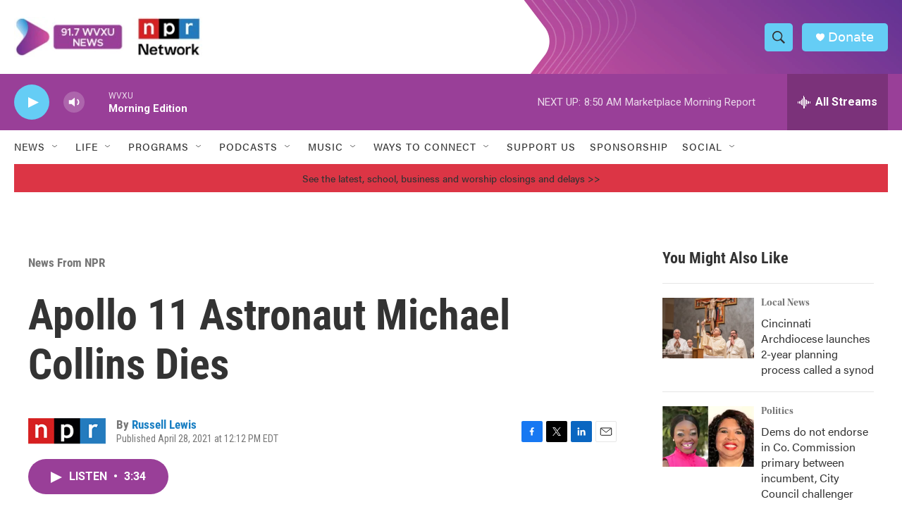

--- FILE ---
content_type: text/html;charset=UTF-8
request_url: https://www.wvxu.org/news-from-npr/news-from-npr/2021-04-28/apollo-11-astronaut-michael-collins-dies
body_size: 36928
content:
<!DOCTYPE html>
<html class="ArtP aside" lang="en">
    <head>
    <meta charset="UTF-8">

    

    <style data-cssvarsponyfill="true">
        :root { --siteBgColorInverse: #121212; --primaryTextColorInverse: #ffffff; --secondaryTextColorInverse: #cccccc; --tertiaryTextColorInverse: #cccccc; --headerBgColorInverse: #000000; --headerBorderColorInverse: #858585; --headerTextColorInverse: #ffffff; --secC1_Inverse: #a2a2a2; --secC4_Inverse: #282828; --headerNavBarBgColorInverse: #121212; --headerMenuBgColorInverse: #ffffff; --headerMenuTextColorInverse: #6b2b85; --headerMenuTextColorHoverInverse: #6b2b85; --liveBlogTextColorInverse: #ffffff; --applyButtonColorInverse: #4485D5; --applyButtonTextColorInverse: #4485D5; --siteBgColor: #ffffff; --primaryTextColor: #333333; --secondaryTextColor: #666666; --secC1: #767676; --secC4: #ffffff; --secC5: #ffffff; --siteBgColor: #ffffff; --siteInverseBgColor: #000000; --linkColor: #1a7fc3; --linkHoverColor: #125c8e; --headerBgColor: #ffffff; --headerBgColorInverse: #000000; --headerBorderColor: #e6e6e6; --headerBorderColorInverse: #858585; --tertiaryTextColor: #1c1c1c; --headerTextColor: #333333; --buttonTextColor: #ffffff; --headerNavBarBgColor: #ffffff; --headerNavBarTextColor: #333333; --headerMenuBgColor: #ffffff; --headerMenuTextColor: #333333; --headerMenuTextColorHover: #68ac4d; --liveBlogTextColor: #282829; --applyButtonColor: #194173; --applyButtonTextColor: #2c4273; --primaryColor1: #993f98; --primaryColor2: #65cdf5; --breakingColor: #ff6f00; --secC2: #cccccc; --secC3: #e6e6e6; --secC5: #ffffff; --linkColor: #1a7fc3; --linkHoverColor: #125c8e; --donateBGColor: #65cdf5; --headerIconColor: #ffffff; --hatButtonBgColor: #ffffff; --hatButtonBgHoverColor: #411c58; --hatButtonBorderColor: #411c58; --hatButtonBorderHoverColor: #ffffff; --hatButtoniconColor: #d62021; --hatButtonTextColor: #411c58; --hatButtonTextHoverColor: #ffffff; --footerTextColor: #ffffff; --footerTextBgColor: #ffffff; --footerPartnersBgColor: #000000; --listBorderColor: #030202; --gridBorderColor: #e6e6e6; --tagButtonBorderColor: #1a7fc3; --tagButtonTextColor: #1a7fc3; --breakingTextColor: #ffffff; --sectionTextColor: #ffffff; --contentWidth: 1240px; --primaryHeadlineFont: sans-serif; --secHlFont: sans-serif; --bodyFont: sans-serif; --colorWhite: #ffffff; --colorBlack: #000000;} .fonts-loaded { --primaryHeadlineFont: "Roboto Condensed"; --secHlFont: "Roboto Condensed"; --bodyFont: "Roboto"; --liveBlogBodyFont: "Roboto";}
    </style>

    <meta name="disqus.shortname" content="npr-wvxu">
<meta name="disqus.url" content="https://www.wvxu.org/news-from-npr/news-from-npr/2021-04-28/apollo-11-astronaut-michael-collins-dies">
<meta name="disqus.title" content="Apollo 11 Astronaut Michael Collins Dies">
<meta name="disqus.identifier" content="0000017a-3b3d-d913-abfe-bf7d23810000">
<meta name="robots" content="max-image-preview:large">


    <meta property="og:title" content="Apollo 11 Astronaut Michael Collins Dies">

    <meta property="og:url" content="https://www.wvxu.org/news-from-npr/news-from-npr/2021-04-28/apollo-11-astronaut-michael-collins-dies">

    <meta property="og:image" content="https://npr.brightspotcdn.com/dims4/default/b695e10/2147483647/strip/true/crop/2991x1570+0+56/resize/1200x630!/quality/90/?url=https%3A%2F%2Fmedia.npr.org%2Fassets%2Fimg%2F2017%2F01%2F12%2Fap_626368652639_wide-6141e7b174d9e87251ff20ed9754415eaf839725.jpg">

    
    <meta property="og:image:url" content="https://npr.brightspotcdn.com/dims4/default/b695e10/2147483647/strip/true/crop/2991x1570+0+56/resize/1200x630!/quality/90/?url=https%3A%2F%2Fmedia.npr.org%2Fassets%2Fimg%2F2017%2F01%2F12%2Fap_626368652639_wide-6141e7b174d9e87251ff20ed9754415eaf839725.jpg">
    
    <meta property="og:image:width" content="1200">
    <meta property="og:image:height" content="630">
    <meta property="og:image:type" content="image/jpeg">
    
    <meta property="og:image:alt" content="Apollo 11 astronaut Michael Collins (left) with Apollo 16 astronaut Charles Duke at a 2014 event in Cambridge, Mass.">
    

    <meta property="og:description" content="Collins was the crew member who stayed in orbit on the Apollo 11 command module while Neil Armstrong and Buzz Aldrin walked on the moon. Later he oversaw building of the National Air and Space Museum.">

    <meta property="og:site_name" content="WVXU">



    <meta property="og:type" content="article">

    <meta property="article:author" content="https://www.wvxu.org/people/russell-lewis">

    <meta property="article:published_time" content="2021-04-28T16:12:00">

    <meta property="article:modified_time" content="2022-11-08T00:53:56.279">

    <meta property="article:section" content="News From NPR">

    
    <meta name="twitter:card" content="summary_large_image"/>
    
    
    
    
    <meta name="twitter:description" content="Collins was the crew member who stayed in orbit on the Apollo 11 command module while Neil Armstrong and Buzz Aldrin walked on the moon. Later he oversaw building of the National Air and Space Museum."/>
    
    
    <meta name="twitter:image" content="https://npr.brightspotcdn.com/dims4/default/9a96e06/2147483647/strip/true/crop/2990x1682+0+0/resize/1200x675!/quality/90/?url=https%3A%2F%2Fmedia.npr.org%2Fassets%2Fimg%2F2017%2F01%2F12%2Fap_626368652639_wide-6141e7b174d9e87251ff20ed9754415eaf839725.jpg"/>

    
    <meta name="twitter:image:alt" content="Apollo 11 astronaut Michael Collins (left) with Apollo 16 astronaut Charles Duke at a 2014 event in Cambridge, Mass."/>
    
    
    <meta name="twitter:site" content="@917wvxu"/>
    
    
    
    <meta name="twitter:title" content="Apollo 11 Astronaut Michael Collins Dies"/>
    

    <meta property="fb:app_id" content="499535550966772">



    <link data-cssvarsponyfill="true" class="Webpack-css" rel="stylesheet" href="https://npr.brightspotcdn.com/resource/00000177-1bc0-debb-a57f-dfcf4a950000/styleguide/All.min.0db89f2a608a6b13cec2d9fc84f71c45.gz.css">

    <link rel="stylesheet" href="https://use.typekit.net/oqy0wgc.css">


    <style>.FooterNavigation-items-item {
    display: inline-block
}</style>
<style>[class*='-articleBody'] > ul,
[class*='-articleBody'] > ul ul {
    list-style-type: disc;
}</style>
<style>body {
	--primaryHeadlineFont: utopia-std-display,Georgia,serif;
	--secondaryHeadlineFont: utopia-std,Georgia,serif;
	--bodyFont: acumin-pro,system-ui,Helvetica,Arial,sans-serif;
}</style>


    <meta name="viewport" content="width=device-width, initial-scale=1, viewport-fit=cover"><title>Apollo 11 Astronaut Michael Collins Dies | WVXU</title><meta name="description" content="Collins was the crew member who stayed in orbit on the Apollo 11 command module while Neil Armstrong and Buzz Aldrin walked on the moon. Later he oversaw building of the National Air and Space Museum."><link rel="canonical" href="https://www.npr.org/2021/04/28/509599284/forgotten-astronaut-michael-collins-dies"><meta name="brightspot.contentId" content="0000017a-3b3d-d913-abfe-bf7d23810000"><link rel="apple-touch-icon"sizes="180x180"href="/apple-touch-icon.png"><link rel="icon"type="image/png"href="/favicon-32x32.png"><link rel="icon"type="image/png"href="/favicon-16x16.png">
    
    
    <meta name="brightspot-dataLayer" content="{
  &quot;author&quot; : &quot;Russell Lewis&quot;,
  &quot;bspStoryId&quot; : &quot;0000017a-3b3d-d913-abfe-bf7d23810000&quot;,
  &quot;category&quot; : &quot;News From NPR&quot;,
  &quot;inlineAudio&quot; : 1,
  &quot;keywords&quot; : &quot;&quot;,
  &quot;nprCmsSite&quot; : true,
  &quot;nprStoryId&quot; : &quot;509599284&quot;,
  &quot;pageType&quot; : &quot;news-story&quot;,
  &quot;program&quot; : &quot;All Things Considered&quot;,
  &quot;publishedDate&quot; : &quot;2021-04-28T12:12:00Z&quot;,
  &quot;siteName&quot; : &quot;WVXU&quot;,
  &quot;station&quot; : &quot;91.7 WVXU&quot;,
  &quot;stationOrgId&quot; : &quot;1177&quot;,
  &quot;storyOrgId&quot; : &quot;s1&quot;,
  &quot;storyTheme&quot; : &quot;news-story&quot;,
  &quot;storyTitle&quot; : &quot;Apollo 11 Astronaut Michael Collins Dies&quot;,
  &quot;timezone&quot; : &quot;America/New_York&quot;,
  &quot;wordCount&quot; : 0,
  &quot;series&quot; : &quot;&quot;
}">
    <script id="brightspot-dataLayer">
        (function () {
            var dataValue = document.head.querySelector('meta[name="brightspot-dataLayer"]').content;
            if (dataValue) {
                window.brightspotDataLayer = JSON.parse(dataValue);
            }
        })();
    </script>

    

    

    
    <script src="https://npr.brightspotcdn.com/resource/00000177-1bc0-debb-a57f-dfcf4a950000/styleguide/All.min.fd8f7fccc526453c829dde80fc7c2ef5.gz.js" async></script>
    

    <!-- no longer used, moved disqus script to be loaded by ps-disqus-comment-module.js to avoid errors --><script type="application/ld+json">{"@context":"http://schema.org","@type":"NewsArticle","author":[{"@context":"http://schema.org","@type":"Person","name":"Russell Lewis","url":"https://www.wvxu.org/people/russell-lewis"}],"dateModified":"2022-11-07T19:53:56Z","datePublished":"2021-04-28T12:12:00Z","headline":"Apollo 11 Astronaut Michael Collins Dies","image":{"@context":"http://schema.org","@type":"ImageObject","url":"https://media.npr.org/assets/img/2017/01/12/ap_626368652639_wide-6141e7b174d9e87251ff20ed9754415eaf839725.jpg"},"mainEntityOfPage":{"@type":"NewsArticle","@id":"https://www.wvxu.org/news-from-npr/news-from-npr/2021-04-28/apollo-11-astronaut-michael-collins-dies"},"publisher":{"@type":"Organization","name":"WVXU","logo":{"@context":"http://schema.org","@type":"ImageObject","height":"60","url":"https://npr.brightspotcdn.com/dims4/default/b2b0142/2147483647/resize/x60/quality/90/?url=http%3A%2F%2Fnpr-brightspot.s3.amazonaws.com%2Ff8%2Ff0%2Fbcdbb4194869a097f180fb929cac%2Fimage-switch.jpg","width":"280"}}}</script><script type="application/ld+json">{"@context":"http://schema.org","@type":"ListenAction","description":"Collins was the crew member who stayed in orbit on the Apollo 11 command module while Neil Armstrong and Buzz Aldrin walked on the moon. Later he oversaw building of the National Air and Space Museum.","name":"Apollo 11 Astronaut Michael Collins Dies"}</script><script>

  window.fbAsyncInit = function() {
      FB.init({
          
              appId : '499535550966772',
          
          xfbml : true,
          version : 'v2.9'
      });
  };

  (function(d, s, id){
     var js, fjs = d.getElementsByTagName(s)[0];
     if (d.getElementById(id)) {return;}
     js = d.createElement(s); js.id = id;
     js.src = "//connect.facebook.net/en_US/sdk.js";
     fjs.parentNode.insertBefore(js, fjs);
   }(document, 'script', 'facebook-jssdk'));
</script>
<meta name="gtm-dataLayer" content="{
  &quot;gtmAuthor&quot; : &quot;Russell Lewis&quot;,
  &quot;gtmBspStoryId&quot; : &quot;0000017a-3b3d-d913-abfe-bf7d23810000&quot;,
  &quot;gtmCategory&quot; : &quot;News From NPR&quot;,
  &quot;gtmInlineAudio&quot; : 1,
  &quot;gtmKeywords&quot; : &quot;&quot;,
  &quot;gtmNprCmsSite&quot; : true,
  &quot;gtmNprStoryId&quot; : &quot;509599284&quot;,
  &quot;gtmPageType&quot; : &quot;news-story&quot;,
  &quot;gtmProgram&quot; : &quot;All Things Considered&quot;,
  &quot;gtmPublishedDate&quot; : &quot;2021-04-28T12:12:00Z&quot;,
  &quot;gtmSiteName&quot; : &quot;WVXU&quot;,
  &quot;gtmStation&quot; : &quot;91.7 WVXU&quot;,
  &quot;gtmStationOrgId&quot; : &quot;1177&quot;,
  &quot;gtmStoryOrgId&quot; : &quot;s1&quot;,
  &quot;gtmStoryTheme&quot; : &quot;news-story&quot;,
  &quot;gtmStoryTitle&quot; : &quot;Apollo 11 Astronaut Michael Collins Dies&quot;,
  &quot;gtmTimezone&quot; : &quot;America/New_York&quot;,
  &quot;gtmWordCount&quot; : 0,
  &quot;gtmSeries&quot; : &quot;&quot;
}"><script>

    (function () {
        var dataValue = document.head.querySelector('meta[name="gtm-dataLayer"]').content;
        if (dataValue) {
            window.dataLayer = window.dataLayer || [];
            dataValue = JSON.parse(dataValue);
            dataValue['event'] = 'gtmFirstView';
            window.dataLayer.push(dataValue);
        }
    })();

    (function(w,d,s,l,i){w[l]=w[l]||[];w[l].push({'gtm.start':
            new Date().getTime(),event:'gtm.js'});var f=d.getElementsByTagName(s)[0],
        j=d.createElement(s),dl=l!='dataLayer'?'&l='+l:'';j.async=true;j.src=
        'https://www.googletagmanager.com/gtm.js?id='+i+dl;f.parentNode.insertBefore(j,f);
})(window,document,'script','dataLayer','GTM-N39QFDR');</script><script async="async" src="https://securepubads.g.doubleclick.net/tag/js/gpt.js"></script>
<script type="text/javascript">
    // Google tag setup
    var googletag = googletag || {};
    googletag.cmd = googletag.cmd || [];

    googletag.cmd.push(function () {
        // @see https://developers.google.com/publisher-tag/reference#googletag.PubAdsService_enableLazyLoad
        googletag.pubads().enableLazyLoad({
            fetchMarginPercent: 100, // fetch and render ads within this % of viewport
            renderMarginPercent: 100,
            mobileScaling: 1  // Same on mobile.
        });

        googletag.pubads().enableSingleRequest()
        googletag.pubads().enableAsyncRendering()
        googletag.pubads().collapseEmptyDivs()
        googletag.pubads().disableInitialLoad()
        googletag.enableServices()
    })
</script>
<script type="application/ld+json">{"@context":"http://schema.org","@type":"BreadcrumbList","itemListElement":[{"@context":"http://schema.org","@type":"ListItem","item":"https://www.wvxu.org/news-from-npr","name":"News From NPR","position":"1"}]}</script><script>window.addEventListener('DOMContentLoaded', (event) => {
    window.nulldurationobserver = new MutationObserver(function (mutations) {
        document.querySelectorAll('.StreamPill-duration').forEach(pill => { 
      if (pill.innerText == "LISTENNULL") {
         pill.innerText = "LISTEN"
      } 
    });
      });

      window.nulldurationobserver.observe(document.body, {
        childList: true,
        subtree: true
      });
});
</script>


    <script>
        var head = document.getElementsByTagName('head')
        head = head[0]
        var link = document.createElement('link');
        link.setAttribute('href', 'https://fonts.googleapis.com/css?family=Roboto Condensed|Roboto|Roboto:400,500,700&display=swap');
        var relList = link.relList;

        if (relList && relList.supports('preload')) {
            link.setAttribute('as', 'style');
            link.setAttribute('rel', 'preload');
            link.setAttribute('onload', 'this.rel="stylesheet"');
            link.setAttribute('crossorigin', 'anonymous');
        } else {
            link.setAttribute('rel', 'stylesheet');
        }

        head.appendChild(link);
    </script>
</head>


    <body class="Page-body" data-content-width="1240px">
    <noscript>
    <iframe src="https://www.googletagmanager.com/ns.html?id=GTM-N39QFDR" height="0" width="0" style="display:none;visibility:hidden"></iframe>
</noscript>
        

    <!-- Putting icons here, so we don't have to include in a bunch of -body hbs's -->
<svg xmlns="http://www.w3.org/2000/svg" style="display:none" id="iconsMap1" class="iconsMap">
    <symbol id="play-icon" viewBox="0 0 115 115">
        <polygon points="0,0 115,57.5 0,115" fill="currentColor" />
    </symbol>
    <symbol id="grid" viewBox="0 0 32 32">
            <g>
                <path d="M6.4,5.7 C6.4,6.166669 6.166669,6.4 5.7,6.4 L0.7,6.4 C0.233331,6.4 0,6.166669 0,5.7 L0,0.7 C0,0.233331 0.233331,0 0.7,0 L5.7,0 C6.166669,0 6.4,0.233331 6.4,0.7 L6.4,5.7 Z M19.2,5.7 C19.2,6.166669 18.966669,6.4 18.5,6.4 L13.5,6.4 C13.033331,6.4 12.8,6.166669 12.8,5.7 L12.8,0.7 C12.8,0.233331 13.033331,0 13.5,0 L18.5,0 C18.966669,0 19.2,0.233331 19.2,0.7 L19.2,5.7 Z M32,5.7 C32,6.166669 31.766669,6.4 31.3,6.4 L26.3,6.4 C25.833331,6.4 25.6,6.166669 25.6,5.7 L25.6,0.7 C25.6,0.233331 25.833331,0 26.3,0 L31.3,0 C31.766669,0 32,0.233331 32,0.7 L32,5.7 Z M6.4,18.5 C6.4,18.966669 6.166669,19.2 5.7,19.2 L0.7,19.2 C0.233331,19.2 0,18.966669 0,18.5 L0,13.5 C0,13.033331 0.233331,12.8 0.7,12.8 L5.7,12.8 C6.166669,12.8 6.4,13.033331 6.4,13.5 L6.4,18.5 Z M19.2,18.5 C19.2,18.966669 18.966669,19.2 18.5,19.2 L13.5,19.2 C13.033331,19.2 12.8,18.966669 12.8,18.5 L12.8,13.5 C12.8,13.033331 13.033331,12.8 13.5,12.8 L18.5,12.8 C18.966669,12.8 19.2,13.033331 19.2,13.5 L19.2,18.5 Z M32,18.5 C32,18.966669 31.766669,19.2 31.3,19.2 L26.3,19.2 C25.833331,19.2 25.6,18.966669 25.6,18.5 L25.6,13.5 C25.6,13.033331 25.833331,12.8 26.3,12.8 L31.3,12.8 C31.766669,12.8 32,13.033331 32,13.5 L32,18.5 Z M6.4,31.3 C6.4,31.766669 6.166669,32 5.7,32 L0.7,32 C0.233331,32 0,31.766669 0,31.3 L0,26.3 C0,25.833331 0.233331,25.6 0.7,25.6 L5.7,25.6 C6.166669,25.6 6.4,25.833331 6.4,26.3 L6.4,31.3 Z M19.2,31.3 C19.2,31.766669 18.966669,32 18.5,32 L13.5,32 C13.033331,32 12.8,31.766669 12.8,31.3 L12.8,26.3 C12.8,25.833331 13.033331,25.6 13.5,25.6 L18.5,25.6 C18.966669,25.6 19.2,25.833331 19.2,26.3 L19.2,31.3 Z M32,31.3 C32,31.766669 31.766669,32 31.3,32 L26.3,32 C25.833331,32 25.6,31.766669 25.6,31.3 L25.6,26.3 C25.6,25.833331 25.833331,25.6 26.3,25.6 L31.3,25.6 C31.766669,25.6 32,25.833331 32,26.3 L32,31.3 Z" id=""></path>
            </g>
    </symbol>
    <symbol id="radio-stream" width="18" height="19" viewBox="0 0 18 19">
        <g fill="currentColor" fill-rule="nonzero">
            <path d="M.5 8c-.276 0-.5.253-.5.565v1.87c0 .312.224.565.5.565s.5-.253.5-.565v-1.87C1 8.253.776 8 .5 8zM2.5 8c-.276 0-.5.253-.5.565v1.87c0 .312.224.565.5.565s.5-.253.5-.565v-1.87C3 8.253 2.776 8 2.5 8zM3.5 7c-.276 0-.5.276-.5.617v3.766c0 .34.224.617.5.617s.5-.276.5-.617V7.617C4 7.277 3.776 7 3.5 7zM5.5 6c-.276 0-.5.275-.5.613v5.774c0 .338.224.613.5.613s.5-.275.5-.613V6.613C6 6.275 5.776 6 5.5 6zM6.5 4c-.276 0-.5.26-.5.58v8.84c0 .32.224.58.5.58s.5-.26.5-.58V4.58C7 4.26 6.776 4 6.5 4zM8.5 0c-.276 0-.5.273-.5.61v17.78c0 .337.224.61.5.61s.5-.273.5-.61V.61C9 .273 8.776 0 8.5 0zM9.5 2c-.276 0-.5.274-.5.612v14.776c0 .338.224.612.5.612s.5-.274.5-.612V2.612C10 2.274 9.776 2 9.5 2zM11.5 5c-.276 0-.5.276-.5.616v8.768c0 .34.224.616.5.616s.5-.276.5-.616V5.616c0-.34-.224-.616-.5-.616zM12.5 6c-.276 0-.5.262-.5.584v4.832c0 .322.224.584.5.584s.5-.262.5-.584V6.584c0-.322-.224-.584-.5-.584zM14.5 7c-.276 0-.5.29-.5.647v3.706c0 .357.224.647.5.647s.5-.29.5-.647V7.647C15 7.29 14.776 7 14.5 7zM15.5 8c-.276 0-.5.253-.5.565v1.87c0 .312.224.565.5.565s.5-.253.5-.565v-1.87c0-.312-.224-.565-.5-.565zM17.5 8c-.276 0-.5.253-.5.565v1.87c0 .312.224.565.5.565s.5-.253.5-.565v-1.87c0-.312-.224-.565-.5-.565z"/>
        </g>
    </symbol>
    <symbol id="icon-magnify" viewBox="0 0 31 31">
        <g>
            <path fill-rule="evenodd" d="M22.604 18.89l-.323.566 8.719 8.8L28.255 31l-8.719-8.8-.565.404c-2.152 1.346-4.386 2.018-6.7 2.018-3.39 0-6.284-1.21-8.679-3.632C1.197 18.568 0 15.66 0 12.27c0-3.39 1.197-6.283 3.592-8.678C5.987 1.197 8.88 0 12.271 0c3.39 0 6.283 1.197 8.678 3.592 2.395 2.395 3.593 5.288 3.593 8.679 0 2.368-.646 4.574-1.938 6.62zM19.162 5.77C17.322 3.925 15.089 3 12.46 3c-2.628 0-4.862.924-6.702 2.77C3.92 7.619 3 9.862 3 12.5c0 2.639.92 4.882 2.76 6.73C7.598 21.075 9.832 22 12.46 22c2.629 0 4.862-.924 6.702-2.77C21.054 17.33 22 15.085 22 12.5c0-2.586-.946-4.83-2.838-6.73z"/>
        </g>
    </symbol>
    <symbol id="burger-menu" viewBox="0 0 14 10">
        <g>
            <path fill-rule="evenodd" d="M0 5.5v-1h14v1H0zM0 1V0h14v1H0zm0 9V9h14v1H0z"></path>
        </g>
    </symbol>
    <symbol id="close-x" viewBox="0 0 14 14">
        <g>
            <path fill-rule="nonzero" d="M6.336 7L0 .664.664 0 7 6.336 13.336 0 14 .664 7.664 7 14 13.336l-.664.664L7 7.664.664 14 0 13.336 6.336 7z"></path>
        </g>
    </symbol>
    <symbol id="share-more-arrow" viewBox="0 0 512 512" style="enable-background:new 0 0 512 512;">
        <g>
            <g>
                <path d="M512,241.7L273.643,3.343v156.152c-71.41,3.744-138.015,33.337-188.958,84.28C30.075,298.384,0,370.991,0,448.222v60.436
                    l29.069-52.985c45.354-82.671,132.173-134.027,226.573-134.027c5.986,0,12.004,0.212,18.001,0.632v157.779L512,241.7z
                    M255.642,290.666c-84.543,0-163.661,36.792-217.939,98.885c26.634-114.177,129.256-199.483,251.429-199.483h15.489V78.131
                    l163.568,163.568L304.621,405.267V294.531l-13.585-1.683C279.347,291.401,267.439,290.666,255.642,290.666z"></path>
            </g>
        </g>
    </symbol>
    <symbol id="chevron" viewBox="0 0 100 100">
        <g>
            <path d="M22.4566257,37.2056786 L-21.4456527,71.9511488 C-22.9248661,72.9681457 -24.9073712,72.5311671 -25.8758148,70.9765924 L-26.9788683,69.2027424 C-27.9450684,67.6481676 -27.5292733,65.5646602 -26.0500598,64.5484493 L20.154796,28.2208967 C21.5532435,27.2597011 23.3600078,27.2597011 24.759951,28.2208967 L71.0500598,64.4659264 C72.5292733,65.4829232 72.9450684,67.5672166 71.9788683,69.1217913 L70.8750669,70.8956413 C69.9073712,72.4502161 67.9241183,72.8848368 66.4449048,71.8694118 L22.4566257,37.2056786 Z" id="Transparent-Chevron" transform="translate(22.500000, 50.000000) rotate(90.000000) translate(-22.500000, -50.000000) "></path>
        </g>
    </symbol>
</svg>

<svg xmlns="http://www.w3.org/2000/svg" style="display:none" id="iconsMap2" class="iconsMap">
    <symbol id="mono-icon-facebook" viewBox="0 0 10 19">
        <path fill-rule="evenodd" d="M2.707 18.25V10.2H0V7h2.707V4.469c0-1.336.375-2.373 1.125-3.112C4.582.62 5.578.25 6.82.25c1.008 0 1.828.047 2.461.14v2.848H7.594c-.633 0-1.067.14-1.301.422-.188.235-.281.61-.281 1.125V7H9l-.422 3.2H6.012v8.05H2.707z"></path>
    </symbol>
    <symbol id="mono-icon-instagram" viewBox="0 0 17 17">
        <g>
            <path fill-rule="evenodd" d="M8.281 4.207c.727 0 1.4.182 2.022.545a4.055 4.055 0 0 1 1.476 1.477c.364.62.545 1.294.545 2.021 0 .727-.181 1.4-.545 2.021a4.055 4.055 0 0 1-1.476 1.477 3.934 3.934 0 0 1-2.022.545c-.726 0-1.4-.182-2.021-.545a4.055 4.055 0 0 1-1.477-1.477 3.934 3.934 0 0 1-.545-2.021c0-.727.182-1.4.545-2.021A4.055 4.055 0 0 1 6.26 4.752a3.934 3.934 0 0 1 2.021-.545zm0 6.68a2.54 2.54 0 0 0 1.864-.774 2.54 2.54 0 0 0 .773-1.863 2.54 2.54 0 0 0-.773-1.863 2.54 2.54 0 0 0-1.864-.774 2.54 2.54 0 0 0-1.863.774 2.54 2.54 0 0 0-.773 1.863c0 .727.257 1.348.773 1.863a2.54 2.54 0 0 0 1.863.774zM13.45 4.03c-.023.258-.123.48-.299.668a.856.856 0 0 1-.65.281.913.913 0 0 1-.668-.28.913.913 0 0 1-.281-.669c0-.258.094-.48.281-.668a.913.913 0 0 1 .668-.28c.258 0 .48.093.668.28.187.188.281.41.281.668zm2.672.95c.023.656.035 1.746.035 3.269 0 1.523-.017 2.62-.053 3.287-.035.668-.134 1.248-.298 1.74a4.098 4.098 0 0 1-.967 1.53 4.098 4.098 0 0 1-1.53.966c-.492.164-1.072.264-1.74.3-.668.034-1.763.052-3.287.052-1.523 0-2.619-.018-3.287-.053-.668-.035-1.248-.146-1.74-.334a3.747 3.747 0 0 1-1.53-.931 4.098 4.098 0 0 1-.966-1.53c-.164-.492-.264-1.072-.299-1.74C.424 10.87.406 9.773.406 8.25S.424 5.63.46 4.963c.035-.668.135-1.248.299-1.74.21-.586.533-1.096.967-1.53A4.098 4.098 0 0 1 3.254.727c.492-.164 1.072-.264 1.74-.3C5.662.394 6.758.376 8.281.376c1.524 0 2.62.018 3.287.053.668.035 1.248.135 1.74.299a4.098 4.098 0 0 1 2.496 2.496c.165.492.27 1.078.317 1.757zm-1.687 7.91c.14-.399.234-1.032.28-1.899.024-.515.036-1.242.036-2.18V7.689c0-.961-.012-1.688-.035-2.18-.047-.89-.14-1.524-.281-1.899a2.537 2.537 0 0 0-1.512-1.511c-.375-.14-1.008-.235-1.899-.282a51.292 51.292 0 0 0-2.18-.035H7.72c-.938 0-1.664.012-2.18.035-.867.047-1.5.141-1.898.282a2.537 2.537 0 0 0-1.512 1.511c-.14.375-.234 1.008-.281 1.899a51.292 51.292 0 0 0-.036 2.18v1.125c0 .937.012 1.664.036 2.18.047.866.14 1.5.28 1.898.306.726.81 1.23 1.513 1.511.398.141 1.03.235 1.898.282.516.023 1.242.035 2.18.035h1.125c.96 0 1.687-.012 2.18-.035.89-.047 1.523-.141 1.898-.282.726-.304 1.23-.808 1.512-1.511z"></path>
        </g>
    </symbol>
    <symbol id="mono-icon-email" viewBox="0 0 512 512">
        <g>
            <path d="M67,148.7c11,5.8,163.8,89.1,169.5,92.1c5.7,3,11.5,4.4,20.5,4.4c9,0,14.8-1.4,20.5-4.4c5.7-3,158.5-86.3,169.5-92.1
                c4.1-2.1,11-5.9,12.5-10.2c2.6-7.6-0.2-10.5-11.3-10.5H257H65.8c-11.1,0-13.9,3-11.3,10.5C56,142.9,62.9,146.6,67,148.7z"></path>
            <path d="M455.7,153.2c-8.2,4.2-81.8,56.6-130.5,88.1l82.2,92.5c2,2,2.9,4.4,1.8,5.6c-1.2,1.1-3.8,0.5-5.9-1.4l-98.6-83.2
                c-14.9,9.6-25.4,16.2-27.2,17.2c-7.7,3.9-13.1,4.4-20.5,4.4c-7.4,0-12.8-0.5-20.5-4.4c-1.9-1-12.3-7.6-27.2-17.2l-98.6,83.2
                c-2,2-4.7,2.6-5.9,1.4c-1.2-1.1-0.3-3.6,1.7-5.6l82.1-92.5c-48.7-31.5-123.1-83.9-131.3-88.1c-8.8-4.5-9.3,0.8-9.3,4.9
                c0,4.1,0,205,0,205c0,9.3,13.7,20.9,23.5,20.9H257h185.5c9.8,0,21.5-11.7,21.5-20.9c0,0,0-201,0-205
                C464,153.9,464.6,148.7,455.7,153.2z"></path>
        </g>
    </symbol>
    <symbol id="default-image" width="24" height="24" viewBox="0 0 24 24" fill="none" stroke="currentColor" stroke-width="2" stroke-linecap="round" stroke-linejoin="round" class="feather feather-image">
        <rect x="3" y="3" width="18" height="18" rx="2" ry="2"></rect>
        <circle cx="8.5" cy="8.5" r="1.5"></circle>
        <polyline points="21 15 16 10 5 21"></polyline>
    </symbol>
    <symbol id="icon-email" width="18px" viewBox="0 0 20 14">
        <g id="Symbols" stroke="none" stroke-width="1" fill="none" fill-rule="evenodd" stroke-linecap="round" stroke-linejoin="round">
            <g id="social-button-bar" transform="translate(-125.000000, -8.000000)" stroke="#000000">
                <g id="Group-2" transform="translate(120.000000, 0.000000)">
                    <g id="envelope" transform="translate(6.000000, 9.000000)">
                        <path d="M17.5909091,10.6363636 C17.5909091,11.3138182 17.0410909,11.8636364 16.3636364,11.8636364 L1.63636364,11.8636364 C0.958909091,11.8636364 0.409090909,11.3138182 0.409090909,10.6363636 L0.409090909,1.63636364 C0.409090909,0.958090909 0.958909091,0.409090909 1.63636364,0.409090909 L16.3636364,0.409090909 C17.0410909,0.409090909 17.5909091,0.958090909 17.5909091,1.63636364 L17.5909091,10.6363636 L17.5909091,10.6363636 Z" id="Stroke-406"></path>
                        <polyline id="Stroke-407" points="17.1818182 0.818181818 9 7.36363636 0.818181818 0.818181818"></polyline>
                    </g>
                </g>
            </g>
        </g>
    </symbol>
    <symbol id="mono-icon-print" viewBox="0 0 12 12">
        <g fill-rule="evenodd">
            <path fill-rule="nonzero" d="M9 10V7H3v3H1a1 1 0 0 1-1-1V4a1 1 0 0 1 1-1h10a1 1 0 0 1 1 1v3.132A2.868 2.868 0 0 1 9.132 10H9zm.5-4.5a1 1 0 1 0 0-2 1 1 0 0 0 0 2zM3 0h6v2H3z"></path>
            <path d="M4 8h4v4H4z"></path>
        </g>
    </symbol>
    <symbol id="mono-icon-copylink" viewBox="0 0 12 12">
        <g fill-rule="evenodd">
            <path d="M10.199 2.378c.222.205.4.548.465.897.062.332.016.614-.132.774L8.627 6.106c-.187.203-.512.232-.75-.014a.498.498 0 0 0-.706.028.499.499 0 0 0 .026.706 1.509 1.509 0 0 0 2.165-.04l1.903-2.06c.37-.398.506-.98.382-1.636-.105-.557-.392-1.097-.77-1.445L9.968.8C9.591.452 9.03.208 8.467.145 7.803.072 7.233.252 6.864.653L4.958 2.709a1.509 1.509 0 0 0 .126 2.161.5.5 0 1 0 .68-.734c-.264-.218-.26-.545-.071-.747L7.597 1.33c.147-.16.425-.228.76-.19.353.038.71.188.931.394l.91.843.001.001zM1.8 9.623c-.222-.205-.4-.549-.465-.897-.062-.332-.016-.614.132-.774l1.905-2.057c.187-.203.512-.232.75.014a.498.498 0 0 0 .706-.028.499.499 0 0 0-.026-.706 1.508 1.508 0 0 0-2.165.04L.734 7.275c-.37.399-.506.98-.382 1.637.105.557.392 1.097.77 1.445l.91.843c.376.35.937.594 1.5.656.664.073 1.234-.106 1.603-.507L7.04 9.291a1.508 1.508 0 0 0-.126-2.16.5.5 0 0 0-.68.734c.264.218.26.545.071.747l-1.904 2.057c-.147.16-.425.228-.76.191-.353-.038-.71-.188-.931-.394l-.91-.843z"></path>
            <path d="M8.208 3.614a.5.5 0 0 0-.707.028L3.764 7.677a.5.5 0 0 0 .734.68L8.235 4.32a.5.5 0 0 0-.027-.707"></path>
        </g>
    </symbol>
    <symbol id="mono-icon-linkedin" viewBox="0 0 16 17">
        <g fill-rule="evenodd">
            <path d="M3.734 16.125H.464V5.613h3.27zM2.117 4.172c-.515 0-.96-.188-1.336-.563A1.825 1.825 0 0 1 .22 2.273c0-.515.187-.96.562-1.335.375-.375.82-.563 1.336-.563.516 0 .961.188 1.336.563.375.375.563.82.563 1.335 0 .516-.188.961-.563 1.336-.375.375-.82.563-1.336.563zM15.969 16.125h-3.27v-5.133c0-.844-.07-1.453-.21-1.828-.259-.633-.762-.95-1.512-.95s-1.278.282-1.582.845c-.235.421-.352 1.043-.352 1.863v5.203H5.809V5.613h3.128v1.442h.036c.234-.469.609-.856 1.125-1.16.562-.375 1.218-.563 1.968-.563 1.524 0 2.59.48 3.2 1.441.468.774.703 1.97.703 3.586v5.766z"></path>
        </g>
    </symbol>
    <symbol id="mono-icon-pinterest" viewBox="0 0 512 512">
        <g>
            <path d="M256,32C132.3,32,32,132.3,32,256c0,91.7,55.2,170.5,134.1,205.2c-0.6-15.6-0.1-34.4,3.9-51.4
                c4.3-18.2,28.8-122.1,28.8-122.1s-7.2-14.3-7.2-35.4c0-33.2,19.2-58,43.2-58c20.4,0,30.2,15.3,30.2,33.6
                c0,20.5-13.1,51.1-19.8,79.5c-5.6,23.8,11.9,43.1,35.4,43.1c42.4,0,71-54.5,71-119.1c0-49.1-33.1-85.8-93.2-85.8
                c-67.9,0-110.3,50.7-110.3,107.3c0,19.5,5.8,33.3,14.8,43.9c4.1,4.9,4.7,6.9,3.2,12.5c-1.1,4.1-3.5,14-4.6,18
                c-1.5,5.7-6.1,7.7-11.2,5.6c-31.3-12.8-45.9-47-45.9-85.6c0-63.6,53.7-139.9,160.1-139.9c85.5,0,141.8,61.9,141.8,128.3
                c0,87.9-48.9,153.5-120.9,153.5c-24.2,0-46.9-13.1-54.7-27.9c0,0-13,51.6-15.8,61.6c-4.7,17.3-14,34.5-22.5,48
                c20.1,5.9,41.4,9.2,63.5,9.2c123.7,0,224-100.3,224-224C480,132.3,379.7,32,256,32z"></path>
        </g>
    </symbol>
    <symbol id="mono-icon-tumblr" viewBox="0 0 512 512">
        <g>
            <path d="M321.2,396.3c-11.8,0-22.4-2.8-31.5-8.3c-6.9-4.1-11.5-9.6-14-16.4c-2.6-6.9-3.6-22.3-3.6-46.4V224h96v-64h-96V48h-61.9
                c-2.7,21.5-7.5,44.7-14.5,58.6c-7,13.9-14,25.8-25.6,35.7c-11.6,9.9-25.6,17.9-41.9,23.3V224h48v140.4c0,19,2,33.5,5.9,43.5
                c4,10,11.1,19.5,21.4,28.4c10.3,8.9,22.8,15.7,37.3,20.5c14.6,4.8,31.4,7.2,50.4,7.2c16.7,0,30.3-1.7,44.7-5.1
                c14.4-3.4,30.5-9.3,48.2-17.6v-65.6C363.2,389.4,342.3,396.3,321.2,396.3z"></path>
        </g>
    </symbol>
    <symbol id="mono-icon-twitter" viewBox="0 0 1200 1227">
        <g>
            <path d="M714.163 519.284L1160.89 0H1055.03L667.137 450.887L357.328 0H0L468.492 681.821L0 1226.37H105.866L515.491
            750.218L842.672 1226.37H1200L714.137 519.284H714.163ZM569.165 687.828L521.697 619.934L144.011 79.6944H306.615L611.412
            515.685L658.88 583.579L1055.08 1150.3H892.476L569.165 687.854V687.828Z" fill="white"></path>
        </g>
    </symbol>
    <symbol id="mono-icon-youtube" viewBox="0 0 512 512">
        <g>
            <path fill-rule="evenodd" d="M508.6,148.8c0-45-33.1-81.2-74-81.2C379.2,65,322.7,64,265,64c-3,0-6,0-9,0s-6,0-9,0c-57.6,0-114.2,1-169.6,3.6
                c-40.8,0-73.9,36.4-73.9,81.4C1,184.6-0.1,220.2,0,255.8C-0.1,291.4,1,327,3.4,362.7c0,45,33.1,81.5,73.9,81.5
                c58.2,2.7,117.9,3.9,178.6,3.8c60.8,0.2,120.3-1,178.6-3.8c40.9,0,74-36.5,74-81.5c2.4-35.7,3.5-71.3,3.4-107
                C512.1,220.1,511,184.5,508.6,148.8z M207,353.9V157.4l145,98.2L207,353.9z"></path>
        </g>
    </symbol>
    <symbol id="mono-icon-flipboard" viewBox="0 0 500 500">
        <g>
            <path d="M0,0V500H500V0ZM400,200H300V300H200V400H100V100H400Z"></path>
        </g>
    </symbol>
    <symbol id="mono-icon-bluesky" viewBox="0 0 568 501">
        <g>
            <path d="M123.121 33.6637C188.241 82.5526 258.281 181.681 284 234.873C309.719 181.681 379.759 82.5526 444.879
            33.6637C491.866 -1.61183 568 -28.9064 568 57.9464C568 75.2916 558.055 203.659 552.222 224.501C531.947 296.954
            458.067 315.434 392.347 304.249C507.222 323.8 536.444 388.56 473.333 453.32C353.473 576.312 301.061 422.461
            287.631 383.039C285.169 375.812 284.017 372.431 284 375.306C283.983 372.431 282.831 375.812 280.369 383.039C266.939
            422.461 214.527 576.312 94.6667 453.32C31.5556 388.56 60.7778 323.8 175.653 304.249C109.933 315.434 36.0535
            296.954 15.7778 224.501C9.94525 203.659 0 75.2916 0 57.9464C0 -28.9064 76.1345 -1.61183 123.121 33.6637Z"
            fill="white">
            </path>
        </g>
    </symbol>
    <symbol id="mono-icon-threads" viewBox="0 0 192 192">
        <g>
            <path d="M141.537 88.9883C140.71 88.5919 139.87 88.2104 139.019 87.8451C137.537 60.5382 122.616 44.905 97.5619 44.745C97.4484 44.7443 97.3355 44.7443 97.222 44.7443C82.2364 44.7443 69.7731 51.1409 62.102 62.7807L75.881 72.2328C81.6116 63.5383 90.6052 61.6848 97.2286 61.6848C97.3051 61.6848 97.3819 61.6848 97.4576 61.6855C105.707 61.7381 111.932 64.1366 115.961 68.814C118.893 72.2193 120.854 76.925 121.825 82.8638C114.511 81.6207 106.601 81.2385 98.145 81.7233C74.3247 83.0954 59.0111 96.9879 60.0396 116.292C60.5615 126.084 65.4397 134.508 73.775 140.011C80.8224 144.663 89.899 146.938 99.3323 146.423C111.79 145.74 121.563 140.987 128.381 132.296C133.559 125.696 136.834 117.143 138.28 106.366C144.217 109.949 148.617 114.664 151.047 120.332C155.179 129.967 155.42 145.8 142.501 158.708C131.182 170.016 117.576 174.908 97.0135 175.059C74.2042 174.89 56.9538 167.575 45.7381 153.317C35.2355 139.966 29.8077 120.682 29.6052 96C29.8077 71.3178 35.2355 52.0336 45.7381 38.6827C56.9538 24.4249 74.2039 17.11 97.0132 16.9405C119.988 17.1113 137.539 24.4614 149.184 38.788C154.894 45.8136 159.199 54.6488 162.037 64.9503L178.184 60.6422C174.744 47.9622 169.331 37.0357 161.965 27.974C147.036 9.60668 125.202 0.195148 97.0695 0H96.9569C68.8816 0.19447 47.2921 9.6418 32.7883 28.0793C19.8819 44.4864 13.2244 67.3157 13.0007 95.9325L13 96L13.0007 96.0675C13.2244 124.684 19.8819 147.514 32.7883 163.921C47.2921 182.358 68.8816 191.806 96.9569 192H97.0695C122.03 191.827 139.624 185.292 154.118 170.811C173.081 151.866 172.51 128.119 166.26 113.541C161.776 103.087 153.227 94.5962 141.537 88.9883ZM98.4405 129.507C88.0005 130.095 77.1544 125.409 76.6196 115.372C76.2232 107.93 81.9158 99.626 99.0812 98.6368C101.047 98.5234 102.976 98.468 104.871 98.468C111.106 98.468 116.939 99.0737 122.242 100.233C120.264 124.935 108.662 128.946 98.4405 129.507Z" fill="white"></path>
        </g>
    </symbol>
 </svg>

<svg xmlns="http://www.w3.org/2000/svg" style="display:none" id="iconsMap3" class="iconsMap">
    <symbol id="volume-mute" x="0px" y="0px" viewBox="0 0 24 24" style="enable-background:new 0 0 24 24;">
        <polygon fill="currentColor" points="11,5 6,9 2,9 2,15 6,15 11,19 "/>
        <line style="fill:none;stroke:currentColor;stroke-width:2;stroke-linecap:round;stroke-linejoin:round;" x1="23" y1="9" x2="17" y2="15"/>
        <line style="fill:none;stroke:currentColor;stroke-width:2;stroke-linecap:round;stroke-linejoin:round;" x1="17" y1="9" x2="23" y2="15"/>
    </symbol>
    <symbol id="volume-low" x="0px" y="0px" viewBox="0 0 24 24" style="enable-background:new 0 0 24 24;" xml:space="preserve">
        <polygon fill="currentColor" points="11,5 6,9 2,9 2,15 6,15 11,19 "/>
    </symbol>
    <symbol id="volume-mid" x="0px" y="0px" viewBox="0 0 24 24" style="enable-background:new 0 0 24 24;">
        <polygon fill="currentColor" points="11,5 6,9 2,9 2,15 6,15 11,19 "/>
        <path style="fill:none;stroke:currentColor;stroke-width:2;stroke-linecap:round;stroke-linejoin:round;" d="M15.5,8.5c2,2,2,5.1,0,7.1"/>
    </symbol>
    <symbol id="volume-high" x="0px" y="0px" viewBox="0 0 24 24" style="enable-background:new 0 0 24 24;">
        <polygon fill="currentColor" points="11,5 6,9 2,9 2,15 6,15 11,19 "/>
        <path style="fill:none;stroke:currentColor;stroke-width:2;stroke-linecap:round;stroke-linejoin:round;" d="M19.1,4.9c3.9,3.9,3.9,10.2,0,14.1 M15.5,8.5c2,2,2,5.1,0,7.1"/>
    </symbol>
    <symbol id="pause-icon" viewBox="0 0 12 16">
        <rect x="0" y="0" width="4" height="16" fill="currentColor"></rect>
        <rect x="8" y="0" width="4" height="16" fill="currentColor"></rect>
    </symbol>
    <symbol id="heart" viewBox="0 0 24 24">
        <g>
            <path d="M12 4.435c-1.989-5.399-12-4.597-12 3.568 0 4.068 3.06 9.481 12 14.997 8.94-5.516 12-10.929 12-14.997 0-8.118-10-8.999-12-3.568z"/>
        </g>
    </symbol>
    <symbol id="icon-location" width="24" height="24" viewBox="0 0 24 24" fill="currentColor" stroke="currentColor" stroke-width="2" stroke-linecap="round" stroke-linejoin="round" class="feather feather-map-pin">
        <path d="M21 10c0 7-9 13-9 13s-9-6-9-13a9 9 0 0 1 18 0z" fill="currentColor" fill-opacity="1"></path>
        <circle cx="12" cy="10" r="5" fill="#ffffff"></circle>
    </symbol>
    <symbol id="icon-ticket" width="23px" height="15px" viewBox="0 0 23 15">
        <g stroke="none" stroke-width="1" fill="none" fill-rule="evenodd">
            <g transform="translate(-625.000000, -1024.000000)">
                <g transform="translate(625.000000, 1024.000000)">
                    <path d="M0,12.057377 L0,3.94262296 C0.322189879,4.12588308 0.696256938,4.23076923 1.0952381,4.23076923 C2.30500469,4.23076923 3.28571429,3.26645946 3.28571429,2.07692308 C3.28571429,1.68461385 3.17904435,1.31680209 2.99266757,1 L20.0073324,1 C19.8209556,1.31680209 19.7142857,1.68461385 19.7142857,2.07692308 C19.7142857,3.26645946 20.6949953,4.23076923 21.9047619,4.23076923 C22.3037431,4.23076923 22.6778101,4.12588308 23,3.94262296 L23,12.057377 C22.6778101,11.8741169 22.3037431,11.7692308 21.9047619,11.7692308 C20.6949953,11.7692308 19.7142857,12.7335405 19.7142857,13.9230769 C19.7142857,14.3153862 19.8209556,14.6831979 20.0073324,15 L2.99266757,15 C3.17904435,14.6831979 3.28571429,14.3153862 3.28571429,13.9230769 C3.28571429,12.7335405 2.30500469,11.7692308 1.0952381,11.7692308 C0.696256938,11.7692308 0.322189879,11.8741169 -2.13162821e-14,12.057377 Z" fill="currentColor"></path>
                    <path d="M14.5,0.533333333 L14.5,15.4666667" stroke="#FFFFFF" stroke-linecap="square" stroke-dasharray="2"></path>
                </g>
            </g>
        </g>
    </symbol>
    <symbol id="icon-refresh" width="24" height="24" viewBox="0 0 24 24" fill="none" stroke="currentColor" stroke-width="2" stroke-linecap="round" stroke-linejoin="round" class="feather feather-refresh-cw">
        <polyline points="23 4 23 10 17 10"></polyline>
        <polyline points="1 20 1 14 7 14"></polyline>
        <path d="M3.51 9a9 9 0 0 1 14.85-3.36L23 10M1 14l4.64 4.36A9 9 0 0 0 20.49 15"></path>
    </symbol>

    <symbol>
    <g id="mono-icon-link-post" stroke="none" stroke-width="1" fill="none" fill-rule="evenodd">
        <g transform="translate(-313.000000, -10148.000000)" fill="#000000" fill-rule="nonzero">
            <g transform="translate(306.000000, 10142.000000)">
                <path d="M14.0614027,11.2506973 L14.3070318,11.2618997 C15.6181751,11.3582102 16.8219637,12.0327684 17.6059678,13.1077805 C17.8500396,13.4424472 17.7765978,13.9116075 17.441931,14.1556793 C17.1072643,14.3997511 16.638104,14.3263093 16.3940322,13.9916425 C15.8684436,13.270965 15.0667922,12.8217495 14.1971448,12.7578692 C13.3952042,12.6989624 12.605753,12.9728728 12.0021966,13.5148801 L11.8552806,13.6559298 L9.60365896,15.9651545 C8.45118119,17.1890154 8.4677248,19.1416686 9.64054436,20.3445766 C10.7566428,21.4893084 12.5263723,21.5504727 13.7041492,20.5254372 L13.8481981,20.3916503 L15.1367586,19.070032 C15.4259192,18.7734531 15.9007548,18.7674393 16.1973338,19.0565998 C16.466951,19.3194731 16.4964317,19.7357968 16.282313,20.0321436 L16.2107659,20.117175 L14.9130245,21.4480474 C13.1386707,23.205741 10.3106091,23.1805355 8.5665371,21.3917196 C6.88861294,19.6707486 6.81173139,16.9294487 8.36035888,15.1065701 L8.5206409,14.9274155 L10.7811785,12.6088842 C11.6500838,11.7173642 12.8355419,11.2288664 14.0614027,11.2506973 Z M22.4334629,7.60828039 C24.1113871,9.32925141 24.1882686,12.0705513 22.6396411,13.8934299 L22.4793591,14.0725845 L20.2188215,16.3911158 C19.2919892,17.3420705 18.0049901,17.8344754 16.6929682,17.7381003 C15.3818249,17.6417898 14.1780363,16.9672316 13.3940322,15.8922195 C13.1499604,15.5575528 13.2234022,15.0883925 13.558069,14.8443207 C13.8927357,14.6002489 14.361896,14.6736907 14.6059678,15.0083575 C15.1315564,15.729035 15.9332078,16.1782505 16.8028552,16.2421308 C17.6047958,16.3010376 18.394247,16.0271272 18.9978034,15.4851199 L19.1447194,15.3440702 L21.396341,13.0348455 C22.5488188,11.8109846 22.5322752,9.85833141 21.3594556,8.65542337 C20.2433572,7.51069163 18.4736277,7.44952726 17.2944986,8.47594561 L17.1502735,8.60991269 L15.8541776,9.93153101 C15.5641538,10.2272658 15.0893026,10.2318956 14.7935678,9.94187181 C14.524718,9.67821384 14.4964508,9.26180596 14.7114324,8.96608447 L14.783227,8.88126205 L16.0869755,7.55195256 C17.8613293,5.79425896 20.6893909,5.81946452 22.4334629,7.60828039 Z" id="Icon-Link"></path>
            </g>
        </g>
    </g>
    </symbol>
    <symbol id="icon-passport-badge" viewBox="0 0 80 80">
        <g fill="none" fill-rule="evenodd">
            <path fill="#5680FF" d="M0 0L80 0 0 80z" transform="translate(-464.000000, -281.000000) translate(100.000000, 180.000000) translate(364.000000, 101.000000)"/>
            <g fill="#FFF" fill-rule="nonzero">
                <path d="M17.067 31.676l-3.488-11.143-11.144-3.488 11.144-3.488 3.488-11.144 3.488 11.166 11.143 3.488-11.143 3.466-3.488 11.143zm4.935-19.567l1.207.373 2.896-4.475-4.497 2.895.394 1.207zm-9.871 0l.373-1.207-4.497-2.895 2.895 4.475 1.229-.373zm9.871 9.893l-.373 1.207 4.497 2.896-2.895-4.497-1.229.394zm-9.871 0l-1.207-.373-2.895 4.497 4.475-2.895-.373-1.229zm22.002-4.935c0 9.41-7.634 17.066-17.066 17.066C7.656 34.133 0 26.5 0 17.067 0 7.634 7.634 0 17.067 0c9.41 0 17.066 7.634 17.066 17.067zm-2.435 0c0-8.073-6.559-14.632-14.631-14.632-8.073 0-14.632 6.559-14.632 14.632 0 8.072 6.559 14.631 14.632 14.631 8.072-.022 14.631-6.58 14.631-14.631z" transform="translate(-464.000000, -281.000000) translate(100.000000, 180.000000) translate(364.000000, 101.000000) translate(6.400000, 6.400000)"/>
            </g>
        </g>
    </symbol>
    <symbol id="icon-passport-badge-circle" viewBox="0 0 45 45">
        <g fill="none" fill-rule="evenodd">
            <circle cx="23.5" cy="23" r="20.5" fill="#5680FF"/>
            <g fill="#FFF" fill-rule="nonzero">
                <path d="M17.067 31.676l-3.488-11.143-11.144-3.488 11.144-3.488 3.488-11.144 3.488 11.166 11.143 3.488-11.143 3.466-3.488 11.143zm4.935-19.567l1.207.373 2.896-4.475-4.497 2.895.394 1.207zm-9.871 0l.373-1.207-4.497-2.895 2.895 4.475 1.229-.373zm9.871 9.893l-.373 1.207 4.497 2.896-2.895-4.497-1.229.394zm-9.871 0l-1.207-.373-2.895 4.497 4.475-2.895-.373-1.229zm22.002-4.935c0 9.41-7.634 17.066-17.066 17.066C7.656 34.133 0 26.5 0 17.067 0 7.634 7.634 0 17.067 0c9.41 0 17.066 7.634 17.066 17.067zm-2.435 0c0-8.073-6.559-14.632-14.631-14.632-8.073 0-14.632 6.559-14.632 14.632 0 8.072 6.559 14.631 14.632 14.631 8.072-.022 14.631-6.58 14.631-14.631z" transform="translate(-464.000000, -281.000000) translate(100.000000, 180.000000) translate(364.000000, 101.000000) translate(6.400000, 6.400000)"/>
            </g>
        </g>
    </symbol>
    <symbol id="icon-pbs-charlotte-passport-navy" viewBox="0 0 401 42">
        <g fill="none" fill-rule="evenodd">
            <g transform="translate(-91.000000, -1361.000000) translate(89.000000, 1275.000000) translate(2.828125, 86.600000) translate(217.623043, -0.000000)">
                <circle cx="20.435" cy="20.435" r="20.435" fill="#5680FF"/>
                <path fill="#FFF" fill-rule="nonzero" d="M20.435 36.115l-3.743-11.96-11.96-3.743 11.96-3.744 3.743-11.96 3.744 11.984 11.96 3.743-11.96 3.72-3.744 11.96zm5.297-21l1.295.4 3.108-4.803-4.826 3.108.423 1.295zm-10.594 0l.4-1.295-4.826-3.108 3.108 4.803 1.318-.4zm10.594 10.617l-.4 1.295 4.826 3.108-3.107-4.826-1.319.423zm-10.594 0l-1.295-.4-3.107 4.826 4.802-3.107-.4-1.319zm23.614-5.297c0 10.1-8.193 18.317-18.317 18.317-10.1 0-18.316-8.193-18.316-18.317 0-10.123 8.193-18.316 18.316-18.316 10.1 0 18.317 8.193 18.317 18.316zm-2.614 0c0-8.664-7.039-15.703-15.703-15.703S4.732 11.772 4.732 20.435c0 8.664 7.04 15.703 15.703 15.703 8.664-.023 15.703-7.063 15.703-15.703z"/>
            </g>
            <path fill="currentColor" fill-rule="nonzero" d="M4.898 31.675v-8.216h2.1c2.866 0 5.075-.658 6.628-1.975 1.554-1.316 2.33-3.217 2.33-5.703 0-2.39-.729-4.19-2.187-5.395-1.46-1.206-3.59-1.81-6.391-1.81H0v23.099h4.898zm1.611-12.229H4.898V12.59h2.227c1.338 0 2.32.274 2.947.821.626.548.94 1.396.94 2.544 0 1.137-.374 2.004-1.122 2.599-.748.595-1.875.892-3.38.892zm22.024 12.229c2.612 0 4.68-.59 6.201-1.77 1.522-1.18 2.283-2.823 2.283-4.93 0-1.484-.324-2.674-.971-3.57-.648-.895-1.704-1.506-3.168-1.832v-.158c1.074-.18 1.935-.711 2.583-1.596.648-.885.972-2.017.972-3.397 0-2.032-.74-3.515-2.22-4.447-1.48-.932-3.858-1.398-7.133-1.398H19.89v23.098h8.642zm-.9-13.95h-2.844V12.59h2.575c1.401 0 2.425.192 3.073.576.648.385.972 1.02.972 1.904 0 .948-.298 1.627-.893 2.038-.595.41-1.556.616-2.883.616zm.347 9.905H24.79v-6.02h3.033c2.739 0 4.108.96 4.108 2.876 0 1.064-.321 1.854-.964 2.37-.642.516-1.638.774-2.986.774zm18.343 4.36c2.676 0 4.764-.6 6.265-1.8 1.5-1.201 2.251-2.844 2.251-4.93 0-1.506-.4-2.778-1.2-3.815-.801-1.038-2.281-2.072-4.44-3.105-1.633-.779-2.668-1.319-3.105-1.619-.437-.3-.755-.61-.955-.932-.2-.321-.3-.698-.3-1.13 0-.695.247-1.258.742-1.69.495-.432 1.206-.648 2.133-.648.78 0 1.572.1 2.377.3.806.2 1.825.553 3.058 1.059l1.58-3.808c-1.19-.516-2.33-.916-3.421-1.2-1.09-.285-2.236-.427-3.436-.427-2.444 0-4.358.585-5.743 1.754-1.385 1.169-2.078 2.775-2.078 4.818 0 1.085.211 2.033.632 2.844.422.811.985 1.522 1.69 2.133.706.61 1.765 1.248 3.176 1.912 1.506.716 2.504 1.237 2.994 1.564.49.326.861.666 1.114 1.019.253.353.38.755.38 1.208 0 .811-.288 1.422-.862 1.833-.574.41-1.398.616-2.472.616-.896 0-1.883-.142-2.963-.426-1.08-.285-2.398-.775-3.957-1.47v4.55c1.896.927 4.076 1.39 6.54 1.39zm29.609 0c2.338 0 4.455-.394 6.351-1.184v-4.108c-2.307.811-4.27 1.216-5.893 1.216-3.865 0-5.798-2.575-5.798-7.725 0-2.475.506-4.405 1.517-5.79 1.01-1.385 2.438-2.078 4.281-2.078.843 0 1.701.153 2.575.458.874.306 1.743.664 2.607 1.075l1.58-3.982c-2.265-1.084-4.519-1.627-6.762-1.627-2.201 0-4.12.482-5.759 1.446-1.637.963-2.893 2.348-3.768 4.155-.874 1.806-1.31 3.91-1.31 6.311 0 3.813.89 6.738 2.67 8.777 1.78 2.038 4.35 3.057 7.709 3.057zm15.278-.315v-8.31c0-2.054.3-3.54.9-4.456.601-.916 1.575-1.374 2.923-1.374 1.896 0 2.844 1.274 2.844 3.823v10.317h4.819V20.157c0-2.085-.537-3.686-1.612-4.802-1.074-1.117-2.649-1.675-4.724-1.675-2.338 0-4.044.864-5.118 2.59h-.253l.11-1.421c.074-1.443.111-2.36.111-2.749V7.092h-4.819v24.583h4.82zm20.318.316c1.38 0 2.499-.198 3.357-.593.859-.395 1.693-1.103 2.504-2.125h.127l.932 2.402h3.365v-11.77c0-2.107-.632-3.676-1.896-4.708-1.264-1.033-3.08-1.549-5.45-1.549-2.476 0-4.73.532-6.762 1.596l1.595 3.254c1.907-.853 3.566-1.28 4.977-1.28 1.833 0 2.749.896 2.749 2.687v.774l-3.065.094c-2.644.095-4.621.588-5.932 1.478-1.312.89-1.967 2.272-1.967 4.147 0 1.79.487 3.17 1.461 4.14.974.968 2.31 1.453 4.005 1.453zm1.817-3.524c-1.559 0-2.338-.679-2.338-2.038 0-.948.342-1.653 1.027-2.117.684-.463 1.727-.716 3.128-.758l1.864-.063v1.453c0 1.064-.334 1.917-1.003 2.56-.669.642-1.562.963-2.678.963zm17.822 3.208v-8.99c0-1.422.429-2.528 1.287-3.318.859-.79 2.057-1.185 3.594-1.185.559 0 1.033.053 1.422.158l.364-4.518c-.432-.095-.975-.142-1.628-.142-1.095 0-2.109.303-3.04.908-.933.606-1.673 1.404-2.22 2.394h-.237l-.711-2.97h-3.65v17.663h4.819zm14.267 0V7.092h-4.819v24.583h4.819zm12.07.316c2.708 0 4.82-.811 6.336-2.433 1.517-1.622 2.275-3.871 2.275-6.746 0-1.854-.347-3.47-1.043-4.85-.695-1.38-1.69-2.439-2.986-3.176-1.295-.738-2.79-1.106-4.486-1.106-2.728 0-4.845.8-6.351 2.401-1.507 1.601-2.26 3.845-2.26 6.73 0 1.854.348 3.476 1.043 4.867.695 1.39 1.69 2.456 2.986 3.199 1.295.742 2.791 1.114 4.487 1.114zm.064-3.871c-1.295 0-2.23-.448-2.804-1.343-.574-.895-.861-2.217-.861-3.965 0-1.76.284-3.073.853-3.942.569-.87 1.495-1.304 2.78-1.304 1.296 0 2.228.437 2.797 1.312.569.874.853 2.185.853 3.934 0 1.758-.282 3.083-.845 3.973-.564.89-1.488 1.335-2.773 1.335zm18.154 3.87c1.748 0 3.222-.268 4.423-.805v-3.586c-1.18.368-2.19.552-3.033.552-.632 0-1.14-.163-1.525-.49-.384-.326-.576-.831-.576-1.516V17.63h4.945v-3.618h-4.945v-3.76h-3.081l-1.39 3.728-2.655 1.611v2.039h2.307v8.515c0 1.949.44 3.41 1.32 4.384.879.974 2.282 1.462 4.21 1.462zm13.619 0c1.748 0 3.223-.268 4.423-.805v-3.586c-1.18.368-2.19.552-3.033.552-.632 0-1.14-.163-1.524-.49-.385-.326-.577-.831-.577-1.516V17.63h4.945v-3.618h-4.945v-3.76h-3.08l-1.391 3.728-2.654 1.611v2.039h2.306v8.515c0 1.949.44 3.41 1.32 4.384.879.974 2.282 1.462 4.21 1.462zm15.562 0c1.38 0 2.55-.102 3.508-.308.958-.205 1.859-.518 2.701-.94v-3.728c-1.032.484-2.022.837-2.97 1.058-.948.222-1.954.332-3.017.332-1.37 0-2.433-.384-3.192-1.153-.758-.769-1.164-1.838-1.216-3.207h11.39v-2.338c0-2.507-.695-4.471-2.085-5.893-1.39-1.422-3.333-2.133-5.83-2.133-2.612 0-4.658.808-6.137 2.425-1.48 1.617-2.22 3.905-2.22 6.864 0 2.876.8 5.098 2.401 6.668 1.601 1.569 3.824 2.354 6.667 2.354zm2.686-11.153h-6.762c.085-1.19.416-2.11.996-2.757.579-.648 1.38-.972 2.401-.972 1.022 0 1.833.324 2.433.972.6.648.911 1.566.932 2.757zM270.555 31.675v-8.216h2.102c2.864 0 5.074-.658 6.627-1.975 1.554-1.316 2.33-3.217 2.33-5.703 0-2.39-.729-4.19-2.188-5.395-1.458-1.206-3.589-1.81-6.39-1.81h-7.378v23.099h4.897zm1.612-12.229h-1.612V12.59h2.228c1.338 0 2.32.274 2.946.821.627.548.94 1.396.94 2.544 0 1.137-.373 2.004-1.121 2.599-.748.595-1.875.892-3.381.892zm17.3 12.545c1.38 0 2.5-.198 3.357-.593.859-.395 1.694-1.103 2.505-2.125h.126l.932 2.402h3.365v-11.77c0-2.107-.632-3.676-1.896-4.708-1.264-1.033-3.08-1.549-5.45-1.549-2.475 0-4.73.532-6.762 1.596l1.596 3.254c1.906-.853 3.565-1.28 4.976-1.28 1.833 0 2.75.896 2.75 2.687v.774l-3.066.094c-2.643.095-4.62.588-5.932 1.478-1.311.89-1.967 2.272-1.967 4.147 0 1.79.487 3.17 1.461 4.14.975.968 2.31 1.453 4.005 1.453zm1.817-3.524c-1.559 0-2.338-.679-2.338-2.038 0-.948.342-1.653 1.027-2.117.684-.463 1.727-.716 3.128-.758l1.864-.063v1.453c0 1.064-.334 1.917-1.003 2.56-.669.642-1.561.963-2.678.963zm17.79 3.524c2.507 0 4.39-.474 5.648-1.422 1.259-.948 1.888-2.328 1.888-4.14 0-.874-.152-1.627-.458-2.259-.305-.632-.78-1.19-1.422-1.674-.642-.485-1.653-1.006-3.033-1.565-1.548-.621-2.552-1.09-3.01-1.406-.458-.316-.687-.69-.687-1.121 0-.77.71-1.154 2.133-1.154.8 0 1.585.121 2.354.364.769.242 1.595.553 2.48.932l1.454-3.476c-2.012-.927-4.082-1.39-6.21-1.39-2.232 0-3.957.429-5.173 1.287-1.217.859-1.825 2.073-1.825 3.642 0 .916.145 1.688.434 2.315.29.626.753 1.182 1.39 1.666.638.485 1.636 1.011 2.995 1.58.947.4 1.706.75 2.275 1.05.568.301.969.57 1.2.807.232.237.348.545.348.924 0 1.01-.874 1.516-2.623 1.516-.853 0-1.84-.142-2.962-.426-1.122-.284-2.13-.637-3.025-1.059v3.982c.79.337 1.637.592 2.543.766.906.174 2.001.26 3.286.26zm15.658 0c2.506 0 4.389-.474 5.648-1.422 1.258-.948 1.888-2.328 1.888-4.14 0-.874-.153-1.627-.459-2.259-.305-.632-.779-1.19-1.421-1.674-.643-.485-1.654-1.006-3.034-1.565-1.548-.621-2.551-1.09-3.01-1.406-.458-.316-.687-.69-.687-1.121 0-.77.711-1.154 2.133-1.154.8 0 1.585.121 2.354.364.769.242 1.596.553 2.48.932l1.454-3.476c-2.012-.927-4.081-1.39-6.209-1.39-2.233 0-3.957.429-5.174 1.287-1.216.859-1.825 2.073-1.825 3.642 0 .916.145 1.688.435 2.315.29.626.753 1.182 1.39 1.666.637.485 1.635 1.011 2.994 1.58.948.4 1.706.75 2.275 1.05.569.301.969.57 1.2.807.232.237.348.545.348.924 0 1.01-.874 1.516-2.622 1.516-.854 0-1.84-.142-2.963-.426-1.121-.284-2.13-.637-3.025-1.059v3.982c.79.337 1.638.592 2.543.766.906.174 2.002.26 3.287.26zm15.689 7.457V32.29c0-.232-.085-1.085-.253-2.56h.253c1.18 1.506 2.806 2.26 4.881 2.26 1.38 0 2.58-.364 3.602-1.09 1.022-.727 1.81-1.786 2.362-3.176.553-1.39.83-3.028.83-4.913 0-2.865-.59-5.103-1.77-6.715-1.18-1.611-2.812-2.417-4.897-2.417-2.212 0-3.881.874-5.008 2.622h-.222l-.679-2.29h-3.918v25.436h4.819zm3.523-11.36c-1.222 0-2.115-.41-2.678-1.232-.564-.822-.845-2.18-.845-4.076v-.521c.02-1.686.305-2.894.853-3.626.547-.732 1.416-1.098 2.606-1.098 1.138 0 1.973.434 2.505 1.303.531.87.797 2.172.797 3.91 0 3.56-1.08 5.34-3.238 5.34zm19.149 3.903c2.706 0 4.818-.811 6.335-2.433 1.517-1.622 2.275-3.871 2.275-6.746 0-1.854-.348-3.47-1.043-4.85-.695-1.38-1.69-2.439-2.986-3.176-1.295-.738-2.79-1.106-4.487-1.106-2.728 0-4.845.8-6.35 2.401-1.507 1.601-2.26 3.845-2.26 6.73 0 1.854.348 3.476 1.043 4.867.695 1.39 1.69 2.456 2.986 3.199 1.295.742 2.79 1.114 4.487 1.114zm.063-3.871c-1.296 0-2.23-.448-2.805-1.343-.574-.895-.86-2.217-.86-3.965 0-1.76.284-3.073.853-3.942.568-.87 1.495-1.304 2.78-1.304 1.296 0 2.228.437 2.797 1.312.568.874.853 2.185.853 3.934 0 1.758-.282 3.083-.846 3.973-.563.89-1.487 1.335-2.772 1.335zm16.921 3.555v-8.99c0-1.422.43-2.528 1.288-3.318.858-.79 2.056-1.185 3.594-1.185.558 0 1.032.053 1.422.158l.363-4.518c-.432-.095-.974-.142-1.627-.142-1.096 0-2.11.303-3.041.908-.933.606-1.672 1.404-2.22 2.394h-.237l-.711-2.97h-3.65v17.663h4.819zm15.5.316c1.748 0 3.222-.269 4.423-.806v-3.586c-1.18.368-2.19.552-3.033.552-.632 0-1.14-.163-1.525-.49-.384-.326-.577-.831-.577-1.516V17.63h4.945v-3.618h-4.945v-3.76h-3.08l-1.39 3.728-2.655 1.611v2.039h2.307v8.515c0 1.949.44 3.41 1.319 4.384.88.974 2.283 1.462 4.21 1.462z" transform="translate(-91.000000, -1361.000000) translate(89.000000, 1275.000000) translate(2.828125, 86.600000)"/>
        </g>
    </symbol>
    <symbol id="icon-closed-captioning" viewBox="0 0 512 512">
        <g>
            <path fill="currentColor" d="M464 64H48C21.5 64 0 85.5 0 112v288c0 26.5 21.5 48 48 48h416c26.5 0 48-21.5 48-48V112c0-26.5-21.5-48-48-48zm-6 336H54c-3.3 0-6-2.7-6-6V118c0-3.3 2.7-6 6-6h404c3.3 0 6 2.7 6 6v276c0 3.3-2.7 6-6 6zm-211.1-85.7c1.7 2.4 1.5 5.6-.5 7.7-53.6 56.8-172.8 32.1-172.8-67.9 0-97.3 121.7-119.5 172.5-70.1 2.1 2 2.5 3.2 1 5.7l-17.5 30.5c-1.9 3.1-6.2 4-9.1 1.7-40.8-32-94.6-14.9-94.6 31.2 0 48 51 70.5 92.2 32.6 2.8-2.5 7.1-2.1 9.2.9l19.6 27.7zm190.4 0c1.7 2.4 1.5 5.6-.5 7.7-53.6 56.9-172.8 32.1-172.8-67.9 0-97.3 121.7-119.5 172.5-70.1 2.1 2 2.5 3.2 1 5.7L420 220.2c-1.9 3.1-6.2 4-9.1 1.7-40.8-32-94.6-14.9-94.6 31.2 0 48 51 70.5 92.2 32.6 2.8-2.5 7.1-2.1 9.2.9l19.6 27.7z"></path>
        </g>
    </symbol>
    <symbol id="circle" viewBox="0 0 24 24">
        <circle cx="50%" cy="50%" r="50%"></circle>
    </symbol>
    <symbol id="spinner" role="img" viewBox="0 0 512 512">
        <g class="fa-group">
            <path class="fa-secondary" fill="currentColor" d="M478.71 364.58zm-22 6.11l-27.83-15.9a15.92 15.92 0 0 1-6.94-19.2A184 184 0 1 1 256 72c5.89 0 11.71.29 17.46.83-.74-.07-1.48-.15-2.23-.21-8.49-.69-15.23-7.31-15.23-15.83v-32a16 16 0 0 1 15.34-16C266.24 8.46 261.18 8 256 8 119 8 8 119 8 256s111 248 248 248c98 0 182.42-56.95 222.71-139.42-4.13 7.86-14.23 10.55-22 6.11z" opacity="0.4"/><path class="fa-primary" fill="currentColor" d="M271.23 72.62c-8.49-.69-15.23-7.31-15.23-15.83V24.73c0-9.11 7.67-16.78 16.77-16.17C401.92 17.18 504 124.67 504 256a246 246 0 0 1-25 108.24c-4 8.17-14.37 11-22.26 6.45l-27.84-15.9c-7.41-4.23-9.83-13.35-6.2-21.07A182.53 182.53 0 0 0 440 256c0-96.49-74.27-175.63-168.77-183.38z"/>
        </g>
    </symbol>
    <symbol id="icon-calendar" width="24" height="24" viewBox="0 0 24 24" fill="none" stroke="currentColor" stroke-width="2" stroke-linecap="round" stroke-linejoin="round">
        <rect x="3" y="4" width="18" height="18" rx="2" ry="2"/>
        <line x1="16" y1="2" x2="16" y2="6"/>
        <line x1="8" y1="2" x2="8" y2="6"/>
        <line x1="3" y1="10" x2="21" y2="10"/>
    </symbol>
    <symbol id="icon-arrow-rotate" viewBox="0 0 512 512">
        <path d="M454.7 288.1c-12.78-3.75-26.06 3.594-29.75 16.31C403.3 379.9 333.8 432 255.1 432c-66.53 0-126.8-38.28-156.5-96h100.4c13.25 0 24-10.75 24-24S213.2 288 199.9 288h-160c-13.25 0-24 10.75-24 24v160c0 13.25 10.75 24 24 24s24-10.75 24-24v-102.1C103.7 436.4 176.1 480 255.1 480c99 0 187.4-66.31 215.1-161.3C474.8 305.1 467.4 292.7 454.7 288.1zM472 16C458.8 16 448 26.75 448 40v102.1C408.3 75.55 335.8 32 256 32C157 32 68.53 98.31 40.91 193.3C37.19 206 44.5 219.3 57.22 223c12.84 3.781 26.09-3.625 29.75-16.31C108.7 132.1 178.2 80 256 80c66.53 0 126.8 38.28 156.5 96H312C298.8 176 288 186.8 288 200S298.8 224 312 224h160c13.25 0 24-10.75 24-24v-160C496 26.75 485.3 16 472 16z"/>
    </symbol>
</svg>


<ps-header class="PH">
    <div class="PH-ham-m">
        <div class="PH-ham-m-wrapper">
            <div class="PH-ham-m-top">
                
                    <div class="PH-logo">
                        <ps-logo>
<a aria-label="home page" href="/" class="stationLogo"  >
    
        
            <picture>
    
    
        
            
        
    

    
    
        
            
        
    

    
    
        
            
        
    

    
    
        
            
    
            <source type="image/webp"  width="267"
     height="57" srcset="https://npr.brightspotcdn.com/dims4/default/466a1ae/2147483647/strip/true/crop/280x60+0+0/resize/534x114!/format/webp/quality/90/?url=https%3A%2F%2Fnpr.brightspotcdn.com%2Fdims4%2Fdefault%2Fb2b0142%2F2147483647%2Fresize%2Fx60%2Fquality%2F90%2F%3Furl%3Dhttp%3A%2F%2Fnpr-brightspot.s3.amazonaws.com%2Ff8%2Ff0%2Fbcdbb4194869a097f180fb929cac%2Fimage-switch.jpg 2x"data-size="siteLogo"
/>
    

    
        <source width="267"
     height="57" srcset="https://npr.brightspotcdn.com/dims4/default/1f50ace/2147483647/strip/true/crop/280x60+0+0/resize/267x57!/quality/90/?url=https%3A%2F%2Fnpr.brightspotcdn.com%2Fdims4%2Fdefault%2Fb2b0142%2F2147483647%2Fresize%2Fx60%2Fquality%2F90%2F%3Furl%3Dhttp%3A%2F%2Fnpr-brightspot.s3.amazonaws.com%2Ff8%2Ff0%2Fbcdbb4194869a097f180fb929cac%2Fimage-switch.jpg"data-size="siteLogo"
/>
    

        
    

    
    <img class="Image" alt="" srcset="https://npr.brightspotcdn.com/dims4/default/90feeb5/2147483647/strip/true/crop/280x60+0+0/resize/534x114!/quality/90/?url=https%3A%2F%2Fnpr.brightspotcdn.com%2Fdims4%2Fdefault%2Fb2b0142%2F2147483647%2Fresize%2Fx60%2Fquality%2F90%2F%3Furl%3Dhttp%3A%2F%2Fnpr-brightspot.s3.amazonaws.com%2Ff8%2Ff0%2Fbcdbb4194869a097f180fb929cac%2Fimage-switch.jpg 2x" width="267" height="57" loading="lazy" src="https://npr.brightspotcdn.com/dims4/default/1f50ace/2147483647/strip/true/crop/280x60+0+0/resize/267x57!/quality/90/?url=https%3A%2F%2Fnpr.brightspotcdn.com%2Fdims4%2Fdefault%2Fb2b0142%2F2147483647%2Fresize%2Fx60%2Fquality%2F90%2F%3Furl%3Dhttp%3A%2F%2Fnpr-brightspot.s3.amazonaws.com%2Ff8%2Ff0%2Fbcdbb4194869a097f180fb929cac%2Fimage-switch.jpg">


</picture>
        
    
    </a>
</ps-logo>

                    </div>
                
                <button class="PH-ham-m-close" aria-label="hamburger-menu-close" aria-expanded="false"><svg class="close-x"><use xlink:href="#close-x"></use></svg></button>
            </div>
            
                <div class="PH-search-overlay-mobile">
                    <form class="PH-search-form" action="https://www.wvxu.org/search#nt=navsearch" novalidate="" autocomplete="off">
                        <label><input placeholder="Search" type="text" class="PH-search-input-mobile" name="q" required="true"><span class="sr-only">Search Query</span></label>
                        <button class="PH-search-button-mobile" aria-label="header-search-icon"><svg class="icon-magnify"><use xlink:href="#icon-magnify"></use></svg><span class="sr-only">Show Search</span></button>
                     </form>
                </div>
            

            <div class="PH-ham-m-content">
                
                
                    <nav class="Nav gtm_nav">
    
    
        <ul class="Nav-items">
            
                <li class="Nav-items-item" ><div class="NavI" >
    <div class="NavI-text gtm_nav_cat">
        
            <a class="NavI-text-link" href="https://www.wvxu.org/local-news">News</a>
        
    </div>
    
        <div class="NavI-more">
            <button aria-label="Open Sub Navigation"><svg class="chevron"><use xlink:href="#chevron"></use></svg></button>
        </div>
    

    
        <ul class="NavI-items two-columns">
            
                
                    <li class="NavI-items-item gtm_nav_subcat" ><a class="NavLink" href="https://www.wvxu.org/politics">Local Politics</a>
</li>
                
                    <li class="NavI-items-item gtm_nav_subcat" ><a class="NavLink" href="https://www.wvxu.org/tags/ohio-news" target="_blank">Ohio</a>
</li>
                
                    <li class="NavI-items-item gtm_nav_subcat" ><a class="NavLink" href="https://www.wvxu.org/tags/latest-kentucky-news-today-from-wvxu-npr">Kentucky</a>
</li>
                
                    <li class="NavI-items-item gtm_nav_subcat" ><a class="NavLink" href="https://www.wvxu.org/tags/indiana">Indiana</a>
</li>
                
                    <li class="NavI-items-item gtm_nav_subcat" ><a class="NavLink" href="https://www.wvxu.org/education">Education</a>
</li>
                
                    <li class="NavI-items-item gtm_nav_subcat" ><a class="NavLink" href="https://www.wvxu.org/environment">Environment</a>
</li>
                
                    <li class="NavI-items-item gtm_nav_subcat" ><a class="NavLink" href="https://www.wvxu.org/long-reads">In Depth</a>
</li>
                
                    <li class="NavI-items-item gtm_nav_subcat" ><a class="NavLink" href="https://www.wvxu.org/john-kiesewetter-media-beat">Media</a>
</li>
                
                    <li class="NavI-items-item gtm_nav_subcat" ><a class="NavLink" href="https://www.wvxu.org/the-ohio-newsroom">The Ohio Newsroom: A Public Media Collaboration</a>
</li>
                
                    <li class="NavI-items-item gtm_nav_subcat" ><a class="NavLink" href="https://www.wvxu.org/wvxu/2024-04-25/wvxu-standards-journalism-ethics">The Standards of Our Journalism</a>
</li>
                
            
        </ul>
        <ul class="NavI-items-placeholder">
            
                
                    <li class="NavI-items-item"><a class="NavLink" href="https://www.wvxu.org/politics">Local Politics</a>
</li>
                
                    <li class="NavI-items-item"><a class="NavLink" href="https://www.wvxu.org/tags/ohio-news" target="_blank">Ohio</a>
</li>
                
                    <li class="NavI-items-item"><a class="NavLink" href="https://www.wvxu.org/tags/latest-kentucky-news-today-from-wvxu-npr">Kentucky</a>
</li>
                
                    <li class="NavI-items-item"><a class="NavLink" href="https://www.wvxu.org/tags/indiana">Indiana</a>
</li>
                
                    <li class="NavI-items-item"><a class="NavLink" href="https://www.wvxu.org/education">Education</a>
</li>
                
                    <li class="NavI-items-item"><a class="NavLink" href="https://www.wvxu.org/environment">Environment</a>
</li>
                
                    <li class="NavI-items-item"><a class="NavLink" href="https://www.wvxu.org/long-reads">In Depth</a>
</li>
                
                    <li class="NavI-items-item"><a class="NavLink" href="https://www.wvxu.org/john-kiesewetter-media-beat">Media</a>
</li>
                
                    <li class="NavI-items-item"><a class="NavLink" href="https://www.wvxu.org/the-ohio-newsroom">The Ohio Newsroom: A Public Media Collaboration</a>
</li>
                
                    <li class="NavI-items-item"><a class="NavLink" href="https://www.wvxu.org/wvxu/2024-04-25/wvxu-standards-journalism-ethics">The Standards of Our Journalism</a>
</li>
                
            
        </ul>
    
</div></li>
            
                <li class="Nav-items-item" ><div class="NavI" >
    <div class="NavI-text gtm_nav_cat">
        
            <span>Life</span>
        
    </div>
    
        <div class="NavI-more">
            <button aria-label="Open Sub Navigation"><svg class="chevron"><use xlink:href="#chevron"></use></svg></button>
        </div>
    

    
        <ul class="NavI-items">
            
                
                    <li class="NavI-items-item gtm_nav_subcat" ><a class="NavLink" href="https://www.wvxu.org/long-reads">In Depth</a>
</li>
                
                    <li class="NavI-items-item gtm_nav_subcat" ><a class="NavLink" href="https://www.wvxu.org/arts">Arts</a>
</li>
                
                    <li class="NavI-items-item gtm_nav_subcat" ><a class="NavLink" href="https://www.wvxu.org/books">Books</a>
</li>
                
                    <li class="NavI-items-item gtm_nav_subcat" ><a class="NavLink" href="https://www.wvxu.org/gardening">Gardening</a>
</li>
                
                    <li class="NavI-items-item gtm_nav_subcat" ><a class="NavLink" href="https://www.wvxu.org/health">Health</a>
</li>
                
            
        </ul>
        <ul class="NavI-items-placeholder">
            
                
                    <li class="NavI-items-item"><a class="NavLink" href="https://www.wvxu.org/long-reads">In Depth</a>
</li>
                
                    <li class="NavI-items-item"><a class="NavLink" href="https://www.wvxu.org/arts">Arts</a>
</li>
                
                    <li class="NavI-items-item"><a class="NavLink" href="https://www.wvxu.org/books">Books</a>
</li>
                
                    <li class="NavI-items-item"><a class="NavLink" href="https://www.wvxu.org/gardening">Gardening</a>
</li>
                
                    <li class="NavI-items-item"><a class="NavLink" href="https://www.wvxu.org/health">Health</a>
</li>
                
            
        </ul>
    
</div></li>
            
                <li class="Nav-items-item" ><div class="NavI" >
    <div class="NavI-text gtm_nav_cat">
        
            <span>Programs</span>
        
    </div>
    
        <div class="NavI-more">
            <button aria-label="Open Sub Navigation"><svg class="chevron"><use xlink:href="#chevron"></use></svg></button>
        </div>
    

    
        <ul class="NavI-items">
            
                
                    <li class="NavI-items-item gtm_nav_subcat" ><a class="NavLink" href="https://www.wvxu.org/wvxu-radio-schedule">Program Schedule</a>
</li>
                
                    <li class="NavI-items-item gtm_nav_subcat" ><a class="NavLink" href="https://www.wvxu.org/cincinnati-edition">Cincinnati Edition</a>
</li>
                
                    <li class="NavI-items-item gtm_nav_subcat" ><a class="NavLink" href="https://www.wvxu.org/topic/oki-wanna-know" target="_blank">OKI Wanna Know</a>
</li>
                
                    <li class="NavI-items-item gtm_nav_subcat" ><a class="NavLink" href="https://www.wvxu.org/community-dispatch">Community Dispatch</a>
</li>
                
                    <li class="NavI-items-item gtm_nav_subcat" ><a class="NavLink" href="https://www.wvxu.org/the-90-second-naturalist">The 90 Second Naturalist</a>
</li>
                
            
        </ul>
        <ul class="NavI-items-placeholder">
            
                
                    <li class="NavI-items-item"><a class="NavLink" href="https://www.wvxu.org/wvxu-radio-schedule">Program Schedule</a>
</li>
                
                    <li class="NavI-items-item"><a class="NavLink" href="https://www.wvxu.org/cincinnati-edition">Cincinnati Edition</a>
</li>
                
                    <li class="NavI-items-item"><a class="NavLink" href="https://www.wvxu.org/topic/oki-wanna-know" target="_blank">OKI Wanna Know</a>
</li>
                
                    <li class="NavI-items-item"><a class="NavLink" href="https://www.wvxu.org/community-dispatch">Community Dispatch</a>
</li>
                
                    <li class="NavI-items-item"><a class="NavLink" href="https://www.wvxu.org/the-90-second-naturalist">The 90 Second Naturalist</a>
</li>
                
            
        </ul>
    
</div></li>
            
                <li class="Nav-items-item" ><div class="NavI" >
    <div class="NavI-text gtm_nav_cat">
        
            <a class="NavI-text-link" href="https://cinradio.org/podcasts/" target="_blank">Podcasts</a>
        
    </div>
    
        <div class="NavI-more">
            <button aria-label="Open Sub Navigation"><svg class="chevron"><use xlink:href="#chevron"></use></svg></button>
        </div>
    

    
        <ul class="NavI-items">
            
                
                    <li class="NavI-items-item gtm_nav_subcat" ><a class="NavLink" href="https://www.wvxu.org/podcast/looking-up" target="_blank">Looking Up</a>
</li>
                
                    <li class="NavI-items-item gtm_nav_subcat" ><a class="NavLink" href="https://cinradio.org/thenovelizers/" target="_blank">The Novelizers</a>
</li>
                
                    <li class="NavI-items-item gtm_nav_subcat" ><a class="NavLink" href="https://cinradio.org/TheArtOf/" target="_blank">The Art Of...</a>
</li>
                
                    <li class="NavI-items-item gtm_nav_subcat" ><a class="NavLink" href="https://wvxu.shorthandstories.com/backedup/" target="_blank">Backed Up</a>
</li>
                
                    <li class="NavI-items-item gtm_nav_subcat" ><a class="NavLink" href="https://www.wvxu.org/cincinnati-edition">Cincinnati Edition</a>
</li>
                
                    <li class="NavI-items-item gtm_nav_subcat" ><a class="NavLink" href="https://cinradio.org/juneteenth-special-programming-from-urbanist-media/" target="_blank">Juneteenth Special Programming</a>
</li>
                
                    <li class="NavI-items-item gtm_nav_subcat" ><a class="NavLink" href="https://www.classicsforkids.com/" target="_blank">Classics for Kids</a>
</li>
                
                    <li class="NavI-items-item gtm_nav_subcat" ><a class="NavLink" href="https://www.democracyandme.org/" target="_blank">Democracy &amp; Z </a>
</li>
                
            
        </ul>
        <ul class="NavI-items-placeholder">
            
                
                    <li class="NavI-items-item"><a class="NavLink" href="https://www.wvxu.org/podcast/looking-up" target="_blank">Looking Up</a>
</li>
                
                    <li class="NavI-items-item"><a class="NavLink" href="https://cinradio.org/thenovelizers/" target="_blank">The Novelizers</a>
</li>
                
                    <li class="NavI-items-item"><a class="NavLink" href="https://cinradio.org/TheArtOf/" target="_blank">The Art Of...</a>
</li>
                
                    <li class="NavI-items-item"><a class="NavLink" href="https://wvxu.shorthandstories.com/backedup/" target="_blank">Backed Up</a>
</li>
                
                    <li class="NavI-items-item"><a class="NavLink" href="https://www.wvxu.org/cincinnati-edition">Cincinnati Edition</a>
</li>
                
                    <li class="NavI-items-item"><a class="NavLink" href="https://cinradio.org/juneteenth-special-programming-from-urbanist-media/" target="_blank">Juneteenth Special Programming</a>
</li>
                
                    <li class="NavI-items-item"><a class="NavLink" href="https://www.classicsforkids.com/" target="_blank">Classics for Kids</a>
</li>
                
                    <li class="NavI-items-item"><a class="NavLink" href="https://www.democracyandme.org/" target="_blank">Democracy &amp; Z </a>
</li>
                
            
        </ul>
    
</div></li>
            
                <li class="Nav-items-item" ><div class="NavI" >
    <div class="NavI-text gtm_nav_cat">
        
            <span>Music</span>
        
    </div>
    
        <div class="NavI-more">
            <button aria-label="Open Sub Navigation"><svg class="chevron"><use xlink:href="#chevron"></use></svg></button>
        </div>
    

    
        <ul class="NavI-items">
            
                
                    <li class="NavI-items-item gtm_nav_subcat" ><a class="NavLink" href="https://www.wguc.org/" target="_blank">Classical 90.9 WGUC</a>
</li>
                
                    <li class="NavI-items-item gtm_nav_subcat" ><a class="NavLink" href="https://www.wguc.org/inhailer/" target="_blank">Inhailer Radio WGUC HD 3</a>
</li>
                
                    <li class="NavI-items-item gtm_nav_subcat" ><a class="NavLink" href="https://www.wvxu.org/radio-artifact-on-wvxu-hd2">Radio Artifact WVXU HD-2</a>
</li>
                
                    <li class="NavI-items-item gtm_nav_subcat" ><a class="NavLink" href="https://www.wguc.org/wguc-jazz/" target="_blank">Jazz WGUC HD2</a>
</li>
                
            
        </ul>
        <ul class="NavI-items-placeholder">
            
                
                    <li class="NavI-items-item"><a class="NavLink" href="https://www.wguc.org/" target="_blank">Classical 90.9 WGUC</a>
</li>
                
                    <li class="NavI-items-item"><a class="NavLink" href="https://www.wguc.org/inhailer/" target="_blank">Inhailer Radio WGUC HD 3</a>
</li>
                
                    <li class="NavI-items-item"><a class="NavLink" href="https://www.wvxu.org/radio-artifact-on-wvxu-hd2">Radio Artifact WVXU HD-2</a>
</li>
                
                    <li class="NavI-items-item"><a class="NavLink" href="https://www.wguc.org/wguc-jazz/" target="_blank">Jazz WGUC HD2</a>
</li>
                
            
        </ul>
    
</div></li>
            
                <li class="Nav-items-item" ><div class="NavI" >
    <div class="NavI-text gtm_nav_cat">
        
            <span>Ways To Connect</span>
        
    </div>
    
        <div class="NavI-more">
            <button aria-label="Open Sub Navigation"><svg class="chevron"><use xlink:href="#chevron"></use></svg></button>
        </div>
    

    
        <ul class="NavI-items">
            
                
                    <li class="NavI-items-item gtm_nav_subcat" ><a class="NavLink" href="https://www.wvxu.org/ways-to-listen">Ways to Listen</a>
</li>
                
                    <li class="NavI-items-item gtm_nav_subcat" ><a class="NavLink" href="https://www.wvxu.org/wvxu-app">Get Our App</a>
</li>
                
                    <li class="NavI-items-item gtm_nav_subcat" ><a class="NavLink" href="https://www.wvxu.org/contact">Contact Us</a>
</li>
                
                    <li class="NavI-items-item gtm_nav_subcat" ><a class="NavLink" href="https://www.wvxu.org/newsletters">Newsletter Sign Up</a>
</li>
                
                    <li class="NavI-items-item gtm_nav_subcat" ><a class="NavLink" href="https://shop.cinradio.org/" target="_blank">Cincinnati Public Radio Shop</a>
</li>
                
            
        </ul>
        <ul class="NavI-items-placeholder">
            
                
                    <li class="NavI-items-item"><a class="NavLink" href="https://www.wvxu.org/ways-to-listen">Ways to Listen</a>
</li>
                
                    <li class="NavI-items-item"><a class="NavLink" href="https://www.wvxu.org/wvxu-app">Get Our App</a>
</li>
                
                    <li class="NavI-items-item"><a class="NavLink" href="https://www.wvxu.org/contact">Contact Us</a>
</li>
                
                    <li class="NavI-items-item"><a class="NavLink" href="https://www.wvxu.org/newsletters">Newsletter Sign Up</a>
</li>
                
                    <li class="NavI-items-item"><a class="NavLink" href="https://shop.cinradio.org/" target="_blank">Cincinnati Public Radio Shop</a>
</li>
                
            
        </ul>
    
</div></li>
            
                <li class="Nav-items-item" ><div class="NavI"  data-group-navigation>
    <div class="NavI-text gtm_nav_cat">
        
            <a class="NavI-text-link" href="https://cinradio.org/support-us/#donate" target="_blank">Support Us</a>
        
    </div>
    

    
</div></li>
            
                <li class="Nav-items-item" ><div class="NavI"  data-group-navigation>
    <div class="NavI-text gtm_nav_cat">
        
            <a class="NavI-text-link" href="https://www.cinradio.org/sponsorship/" target="_blank">Sponsorship</a>
        
    </div>
    

    
</div></li>
            
                <li class="Nav-items-item" ><div class="NavI" >
    <div class="NavI-text gtm_nav_cat">
        
            <span>Social</span>
        
    </div>
    
        <div class="NavI-more">
            <button aria-label="Open Sub Navigation"><svg class="chevron"><use xlink:href="#chevron"></use></svg></button>
        </div>
    

    
        <ul class="NavI-items">
            
                
                    <li class="NavI-items-item gtm_nav_subcat" ><a class="NavLink" href="https://www.facebook.com/CincyPublicRadio" target="_blank">Facebook</a>
</li>
                
                    <li class="NavI-items-item gtm_nav_subcat" ><a class="NavLink" href="https://www.instagram.com/cincinnatipublicradio/" target="_blank">Instagram</a>
</li>
                
                    <li class="NavI-items-item gtm_nav_subcat" ><a class="NavLink" href="https://www.tiktok.com/@cincinnatipublicradio" target="_blank">TikTok</a>
</li>
                
                    <li class="NavI-items-item gtm_nav_subcat" ><a class="NavLink" href="https://www.youtube.com/channel/UCuuh_XCzD0n4PdB5i2fYvsw" target="_blank">YouTube</a>
</li>
                
                    <li class="NavI-items-item gtm_nav_subcat" ><a class="NavLink" href="https://www.linkedin.com/company/cincinnati-public-radio" target="_blank">LinkedIn</a>
</li>
                
            
        </ul>
        <ul class="NavI-items-placeholder">
            
                
                    <li class="NavI-items-item"><a class="NavLink" href="https://www.facebook.com/CincyPublicRadio" target="_blank">Facebook</a>
</li>
                
                    <li class="NavI-items-item"><a class="NavLink" href="https://www.instagram.com/cincinnatipublicradio/" target="_blank">Instagram</a>
</li>
                
                    <li class="NavI-items-item"><a class="NavLink" href="https://www.tiktok.com/@cincinnatipublicradio" target="_blank">TikTok</a>
</li>
                
                    <li class="NavI-items-item"><a class="NavLink" href="https://www.youtube.com/channel/UCuuh_XCzD0n4PdB5i2fYvsw" target="_blank">YouTube</a>
</li>
                
                    <li class="NavI-items-item"><a class="NavLink" href="https://www.linkedin.com/company/cincinnati-public-radio" target="_blank">LinkedIn</a>
</li>
                
            
        </ul>
    
</div></li>
            
        </ul>
    
</nav>
                
                
                    <div class="PH-disclaimer">© 2026 Cincinnati Public Radio</div>
                
            </div>
        </div>
    </div>

    
        <div class="PH-background">
            
                <picture>
    
    
        
            
        
    

    
    
        
            
        
    

    
    
        
            
        
    

    
    
        
            
    
            <source type="image/webp"  width="1440"
     height="105" srcset="https://npr.brightspotcdn.com/dims4/default/b7abee3/2147483647/strip/true/crop/1440x105+0+0/resize/2880x210!/format/webp/quality/90/?url=http%3A%2F%2Fnpr-brightspot.s3.amazonaws.com%2F49%2F65%2Fbe69a06e459eb3af5ca2885376ee%2Fpurple-waveback6.png 2x"data-size="headerBackground"
/>
    

    
        <source width="1440"
     height="105" srcset="https://npr.brightspotcdn.com/dims4/default/8974448/2147483647/strip/true/crop/1440x105+0+0/resize/1440x105!/quality/90/?url=http%3A%2F%2Fnpr-brightspot.s3.amazonaws.com%2F49%2F65%2Fbe69a06e459eb3af5ca2885376ee%2Fpurple-waveback6.png"data-size="headerBackground"
/>
    

        
    

    
    <img class="Image" alt="" srcset="https://npr.brightspotcdn.com/dims4/default/20b1050/2147483647/strip/true/crop/1440x105+0+0/resize/2880x210!/quality/90/?url=http%3A%2F%2Fnpr-brightspot.s3.amazonaws.com%2F49%2F65%2Fbe69a06e459eb3af5ca2885376ee%2Fpurple-waveback6.png 2x" width="1440" height="105" loading="lazy" src="https://npr.brightspotcdn.com/dims4/default/8974448/2147483647/strip/true/crop/1440x105+0+0/resize/1440x105!/quality/90/?url=http%3A%2F%2Fnpr-brightspot.s3.amazonaws.com%2F49%2F65%2Fbe69a06e459eb3af5ca2885376ee%2Fpurple-waveback6.png">


</picture>
            
        </div>
    
    <div class="PH-top-bar" data-inverse-colors="false" data-header-background="true">
            <div class="PH-top-bar-content">
                <button class="PH-menu-trigger" aria-label="hamburger-menu-open" aria-expanded="false"><svg class="burger-menu"><use xlink:href="#burger-menu"></use></svg><svg class="close-x"><use xlink:href="#close-x"></use></svg><span class="label">Menu</span></button>
                
                    <div class="PH-logo"><ps-logo>
<a aria-label="home page" href="/" class="stationLogo"  >
    
        
            <picture>
    
    
        
            
        
    

    
    
        
            
        
    

    
    
        
            
        
    

    
    
        
            
    
            <source type="image/webp"  width="267"
     height="57" srcset="https://npr.brightspotcdn.com/dims4/default/466a1ae/2147483647/strip/true/crop/280x60+0+0/resize/534x114!/format/webp/quality/90/?url=https%3A%2F%2Fnpr.brightspotcdn.com%2Fdims4%2Fdefault%2Fb2b0142%2F2147483647%2Fresize%2Fx60%2Fquality%2F90%2F%3Furl%3Dhttp%3A%2F%2Fnpr-brightspot.s3.amazonaws.com%2Ff8%2Ff0%2Fbcdbb4194869a097f180fb929cac%2Fimage-switch.jpg 2x"data-size="siteLogo"
/>
    

    
        <source width="267"
     height="57" srcset="https://npr.brightspotcdn.com/dims4/default/1f50ace/2147483647/strip/true/crop/280x60+0+0/resize/267x57!/quality/90/?url=https%3A%2F%2Fnpr.brightspotcdn.com%2Fdims4%2Fdefault%2Fb2b0142%2F2147483647%2Fresize%2Fx60%2Fquality%2F90%2F%3Furl%3Dhttp%3A%2F%2Fnpr-brightspot.s3.amazonaws.com%2Ff8%2Ff0%2Fbcdbb4194869a097f180fb929cac%2Fimage-switch.jpg"data-size="siteLogo"
/>
    

        
    

    
    <img class="Image" alt="" srcset="https://npr.brightspotcdn.com/dims4/default/90feeb5/2147483647/strip/true/crop/280x60+0+0/resize/534x114!/quality/90/?url=https%3A%2F%2Fnpr.brightspotcdn.com%2Fdims4%2Fdefault%2Fb2b0142%2F2147483647%2Fresize%2Fx60%2Fquality%2F90%2F%3Furl%3Dhttp%3A%2F%2Fnpr-brightspot.s3.amazonaws.com%2Ff8%2Ff0%2Fbcdbb4194869a097f180fb929cac%2Fimage-switch.jpg 2x" width="267" height="57" loading="lazy" src="https://npr.brightspotcdn.com/dims4/default/1f50ace/2147483647/strip/true/crop/280x60+0+0/resize/267x57!/quality/90/?url=https%3A%2F%2Fnpr.brightspotcdn.com%2Fdims4%2Fdefault%2Fb2b0142%2F2147483647%2Fresize%2Fx60%2Fquality%2F90%2F%3Furl%3Dhttp%3A%2F%2Fnpr-brightspot.s3.amazonaws.com%2Ff8%2Ff0%2Fbcdbb4194869a097f180fb929cac%2Fimage-switch.jpg">


</picture>
        
    
    </a>
</ps-logo>
</div>
                
                
            </div>
            <div class="PH-end">
                
                    <button class="PH-search-button" aria-label="header-search-icon"><svg class="icon-magnify"><use xlink:href="#icon-magnify"></use></svg><span class="sr-only">Show Search</span><svg class="close-x"><use xlink:href="#close-x"></use></svg></button>

                    <div class="PH-search-overlay">
                        <form class="PH-search-form" action="https://www.wvxu.org/search#nt=navsearch" novalidate="" autocomplete="off">
                            <label><input placeholder="Search" type="text" class="PH-search-input" name="q" required="true"><span class="sr-only">Search Query</span></label>
                            <button type="button" class="PH-search-close" aria-label="header-search-close-icon"><svg class="close-x"><use xlink:href="#close-x"></use></svg></button>
                        </form>
                    </div>
                

                

                
                    <div class="PH-donate-button gtm_donate" aria-label="header-donate-button">
                        <svg class="heart"><use xlink:href="#heart"></use></svg>
                        <a   href="https://host.nxt.blackbaud.com/donor-form/?svcid=tcs&amp;formId=eb93aed2-ae86-472b-9b64-c4be2f383108&amp;envid=p-O4yXGwpihkyKe6fmM35xCw&amp;zone=usa" class="Link"  target="_blank"   >Donate</a>
                    </div>
                
            </div>
    </div>

    
        <div class="PH-persistent-player">
            
                
                    
<ps-brightspot-persistent-player
    class="BrightspotPersistentPlayer"
     player-id="brightspot-player"
    text-on-air="On Air"
    text-playing="Now Playing"
    
    data-control-drawer-load-state
>
    <div class="BrightspotPersistentPlayer-player" data-player></div>
    <div class="BrightspotPersistentPlayer-playerControls">
        <button class="BrightspotPersistentPlayer-playerControls-control" data-control-play aria-label="play">
            <svg class="play-icon">
                <use xlink:href="#play-icon"></use>
            </svg>
        </button>
        <button class="BrightspotPersistentPlayer-playerControls-control" data-control-pause aria-label="pause">
            <svg class="pause-icon">
                <use xlink:href="#pause-icon"></use>
            </svg>
        </button>
    </div>
    <div class="BrightspotPersistentPlayer-volumeControl">
        <button class="BrightspotPersistentPlayer-volumeControl-toggle" data-control-volume-toggle aria-label="volume">
            <svg class="volume-mute">
                <use xlink:href="#volume-mute"></use>
            </svg>
            <svg class="volume-low">
                <use xlink:href="#volume-low"></use>
            </svg>
            <svg class="volume-mid">
                <use xlink:href="#volume-mid"></use>
            </svg>
            <svg class="volume-high">
                <use xlink:href="#volume-high"></use>
            </svg>
        </button>
        <div class="BrightspotPersistentPlayer-volumeControl-slider" aria-label="volume-slider">
            <div data-control-volume></div>
        </div>
    </div>
    <div class="BrightspotPersistentPlayer-streamInfo">
        <div class="BrightspotPersistentPlayer-name" data-stream-name></div>
        <div class="BrightspotPersistentPlayer-programName" data-stream-program-name>
            Play Live Radio
        </div>
        <div class="BrightspotPersistentPlayer-name" data-secondary-info></div>
        <div class="BrightspotPersistentPlayer-programName" data-primary-info></div>
    </div>
    <div class="BrightspotPersistentPlayer-tabletDesktopExtraInfo">
        <div class="BrightspotPersistentPlayer-schedule">
            <span class="BrightspotPersistentPlayer-schedule-next">Next Up:</span>
            <span class="BrightspotPersistentPlayer-schedule-startTime" data-schedule-start-time></span>
            <span class="BrightspotPersistentPlayer-schedule-programName" data-schedule-program-name></span>
        </div>
        <div class="BrightspotPersistentPlayer-songInfo">
            <span class="BrightspotPersistentPlayer-songInfo-text">
                <span class="BrightspotPersistentPlayer-songInfo-textAlbumArtist">
                    <span data-songinfo-artist classical-album></span>
                    <span data-songinfo-album classical-composer></span>
                </span>
                <span class="BrightspotPersistentPlayer-songInfo-textSong" data-songinfo-song></span>
            </span>
            <span class="BrightspotPersistentPlayer-songInfo-image" data-songinfo-image></span>
        </div>
        <div class="BrightspotPersistentPlayer-trackSlider">
            <div class="BrightspotPersistentPlayer-trackSlider-currentTime" data-track-current-time>0:00</div>
            <div class="BrightspotPersistentPlayer-trackSlider-wrapper">
                <div class="BrightspotPersistentPlayer-trackSlider-slider" data-track-slider>
                    <div class="BrightspotPersistentPlayer-trackSlider-thumb" data-track-thumb></div>
                </div>
            </div>
            <div class="BrightspotPersistentPlayer-trackSlider-duration" data-track-duration>0:00</div>
        </div>
    </div>
    
    <div class="BrightspotPersistentPlayer-drawerOverlay" data-control-drawer-overlay></div>
    <div class="BrightspotPersistentPlayer-drawer">
        <div class="BrightspotPersistentPlayer-drawerMain">
            <div class="BrightspotPersistentPlayer-currentPlaying">
                <div class="BrightspotPersistentPlayer-drawerImage" data-drawer-image></div>
                <div class="BrightspotPersistentPlayer-primaryInfo" data-primary-info></div>
                <div class="BrightspotPersistentPlayer-secondaryInfo" data-secondary-info></div>
                 <div class="BrightspotPersistentPlayer-trackSlider drawer">
                    <div class="BrightspotPersistentPlayer-trackSlider-wrapper">
                        <div class="BrightspotPersistentPlayer-trackSlider-slider" data-track-slider>
                            <div class="BrightspotPersistentPlayer-trackSlider-thumb" data-track-thumb></div>
                        </div>
                    </div>
                </div>
                <div class="BrightspotPersistentPlayer-drawerTime">
                    <span class="BrightspotPersistentPlayer-drawerTime-current" data-track-current-time>0:00</span>
                    <span class="BrightspotPersistentPlayer-drawerTime-duration" data-track-duration>0:00</span>
                </div>
                <div class="BrightspotPersistentPlayer-playerControls drawer">
                    <button class="BrightspotPersistentPlayer-playerControls-control" data-control-play aria-label="play">
                        <svg class="play-icon">
                            <use xlink:href="#play-icon"></use>
                        </svg>
                    </button>
                    <button class="BrightspotPersistentPlayer-playerControls-control" data-control-pause aria-label="pause">
                        <svg class="pause-icon">
                            <use xlink:href="#pause-icon"></use>
                        </svg>
                    </button>
                </div>
            </div>

            <div class="BrightspotPersistentPlayer-drawerHeading">
                Available On Air Stations
            </div>
            <ul class="BrightspotPersistentPlayer-streamsList" data-streams-list>
                
                    <li class="BrightspotPersistentPlayer-streamsList-item" data-first-stream>
                        <ps-stream
    data-stream-name="WVXU"
    data-stream-id="stream-0000017a-3b36-d913-abfe-bf76793f0000"
    data-stream-ucsId="5187f904e1c8f2128efc1f2f"
    data-stream-program-name="Morning Edition"
    
    
    
    >

    
        
            <ps-stream-url
        data-stream-format="audio/mp4"
        data-stream-url="https://stream.cinradio.org/wvxu">
</ps-stream-url>
        
    

    <button class="Stream">
        <span class="Stream-iconWrapper">
            <svg class="Stream-icon">
                <use xlink:href="#play-icon"></use>
            </svg>
            <svg class="Stream-iconPause">
                <use xlink:href="#pause-icon"></use>
            </svg>
        </span>
        <span class="Stream-text">
            
                <span class="Stream-status">
                    
                        <span class="Stream-statusTextOnAir">
                            On Air
                        </span>
                    
                    <span class="Stream-statusTextNowPlaying">
                        Now Playing
                    </span>
                </span>
            
            
            
                
                    <span class="Stream-name">WVXU</span>
                
            
        </span>
    </button>
</ps-stream>
                    </li>
                
                    <li class="BrightspotPersistentPlayer-streamsList-item">
                        <ps-stream
    data-stream-name="Radio Artifact WVXU HD2"
    data-stream-id="stream-0000017a-3b36-d913-abfe-bf76793f0001"
    
    
    
    
    
    >

    
        
            <ps-stream-url
        data-stream-format="audio/mp4"
        data-stream-url="https://stream.cinradio.org/wvxuhd2">
</ps-stream-url>
        
    

    <button class="Stream">
        <span class="Stream-iconWrapper">
            <svg class="Stream-icon">
                <use xlink:href="#play-icon"></use>
            </svg>
            <svg class="Stream-iconPause">
                <use xlink:href="#pause-icon"></use>
            </svg>
        </span>
        <span class="Stream-text">
            
                <span class="Stream-status">
                    
                        <span class="Stream-statusTextOnAir">
                            On Air
                        </span>
                    
                    <span class="Stream-statusTextNowPlaying">
                        Now Playing
                    </span>
                </span>
            
            
            
                
                    <span class="Stream-name">Radio Artifact WVXU HD2</span>
                
            
        </span>
    </button>
</ps-stream>
                    </li>
                
                    <li class="BrightspotPersistentPlayer-streamsList-item">
                        <ps-stream
    data-stream-name="WGUC"
    data-stream-id="stream-0000017a-3b36-d913-abfe-bf76793f0002"
    data-stream-ucsId="51892b70e1c88271aa0ef398"
    data-stream-program-name="Mornings with Brian O&#x27;Donnell"
    
    
    
    >

    
        
            <ps-stream-url
        data-stream-format="audio/mp4"
        data-stream-url="https://stream.cinradio.org/wguc">
</ps-stream-url>
        
    

    <button class="Stream">
        <span class="Stream-iconWrapper">
            <svg class="Stream-icon">
                <use xlink:href="#play-icon"></use>
            </svg>
            <svg class="Stream-iconPause">
                <use xlink:href="#pause-icon"></use>
            </svg>
        </span>
        <span class="Stream-text">
            
                <span class="Stream-status">
                    
                        <span class="Stream-statusTextOnAir">
                            On Air
                        </span>
                    
                    <span class="Stream-statusTextNowPlaying">
                        Now Playing
                    </span>
                </span>
            
            
            
                
                    <span class="Stream-name">WGUC</span>
                
            
        </span>
    </button>
</ps-stream>
                    </li>
                
                    <li class="BrightspotPersistentPlayer-streamsList-item">
                        <ps-stream
    data-stream-name="Jazz on WGUC HD2"
    data-stream-id="stream-0000017a-3b36-d913-abfe-bf76793f0003"
    data-stream-ucsId="5ab11b7ceea4192abc9b3531"
    
    
    
    
    >

    
        
            <ps-stream-url
        data-stream-format="audio/mp4"
        data-stream-url="https://stream.cinradio.org/jazz">
</ps-stream-url>
        
    

    <button class="Stream">
        <span class="Stream-iconWrapper">
            <svg class="Stream-icon">
                <use xlink:href="#play-icon"></use>
            </svg>
            <svg class="Stream-iconPause">
                <use xlink:href="#pause-icon"></use>
            </svg>
        </span>
        <span class="Stream-text">
            
                <span class="Stream-status">
                    
                        <span class="Stream-statusTextOnAir">
                            On Air
                        </span>
                    
                    <span class="Stream-statusTextNowPlaying">
                        Now Playing
                    </span>
                </span>
            
            
            
                
                    <span class="Stream-name">Jazz on WGUC HD2</span>
                
            
        </span>
    </button>
</ps-stream>
                    </li>
                
                    <li class="BrightspotPersistentPlayer-streamsList-item">
                        <ps-stream
    data-stream-name="Inhailer Radio on WGUC HD3"
    data-stream-id="stream-0000017a-3b36-d913-abfe-bf76793f0004"
    
    
    
    
    
    >

    
        
            <ps-stream-url
        data-stream-format="audio/mp4"
        data-stream-url="https://streaming.radio.co/seac6e5991/listen">
</ps-stream-url>
        
    

    <button class="Stream">
        <span class="Stream-iconWrapper">
            <svg class="Stream-icon">
                <use xlink:href="#play-icon"></use>
            </svg>
            <svg class="Stream-iconPause">
                <use xlink:href="#pause-icon"></use>
            </svg>
        </span>
        <span class="Stream-text">
            
                <span class="Stream-status">
                    
                        <span class="Stream-statusTextOnAir">
                            On Air
                        </span>
                    
                    <span class="Stream-statusTextNowPlaying">
                        Now Playing
                    </span>
                </span>
            
            
            
                
                    <span class="Stream-name">Inhailer Radio on WGUC HD3</span>
                
            
        </span>
    </button>
</ps-stream>
                    </li>
                
            </ul>
        </div>
        
        <button class="BrightspotPersistentPlayer-drawer-closeButton" data-control-drawer-close aria-label="close">
            <svg class="close-x">
                <use xlink:href="#close-x"></use>
            </svg>
        </button>
    </div>
    <div class="BrightspotPersistentPlayer-drawerControls">
        <button class="BrightspotPersistentPlayer-drawerToggle" data-control-drawer aria-label="all streams">
            <svg class="radio-stream">
                <use xlink:href="#radio-stream"></use>
            </svg>
            <span class="BrightspotPersistentPlayer-drawerToggle-text" aria-label="all streams">All Streams</span>
            <svg class="drawer-mobile-trigger">
                <use xlink:href="#drawer-mobile-trigger"></use>
            </svg>
        </button>
    </div>
    
</ps-brightspot-persistent-player>

                
            
        </div>
    
    
        <div class="PH-nav-bar">
            
                <nav class="DropdownNavigation gtm_nav" itemscope itemtype="http://schema.org/SiteNavigationElement"
    
>
    
    
        <ul class="DropdownNavigation-items">
            
                <li class="DropdownNavigation-items-item" ><div class="NavI" >
    <div class="NavI-text gtm_nav_cat">
        
            <a class="NavI-text-link" href="https://www.wvxu.org/local-news">News</a>
        
    </div>
    
        <div class="NavI-more">
            <button aria-label="Open Sub Navigation"><svg class="chevron"><use xlink:href="#chevron"></use></svg></button>
        </div>
    

    
        <ul class="NavI-items two-columns">
            
                
                    <li class="NavI-items-item gtm_nav_subcat" ><a class="NavLink" href="https://www.wvxu.org/politics">Local Politics</a>
</li>
                
                    <li class="NavI-items-item gtm_nav_subcat" ><a class="NavLink" href="https://www.wvxu.org/tags/ohio-news" target="_blank">Ohio</a>
</li>
                
                    <li class="NavI-items-item gtm_nav_subcat" ><a class="NavLink" href="https://www.wvxu.org/tags/latest-kentucky-news-today-from-wvxu-npr">Kentucky</a>
</li>
                
                    <li class="NavI-items-item gtm_nav_subcat" ><a class="NavLink" href="https://www.wvxu.org/tags/indiana">Indiana</a>
</li>
                
                    <li class="NavI-items-item gtm_nav_subcat" ><a class="NavLink" href="https://www.wvxu.org/education">Education</a>
</li>
                
                    <li class="NavI-items-item gtm_nav_subcat" ><a class="NavLink" href="https://www.wvxu.org/environment">Environment</a>
</li>
                
                    <li class="NavI-items-item gtm_nav_subcat" ><a class="NavLink" href="https://www.wvxu.org/long-reads">In Depth</a>
</li>
                
                    <li class="NavI-items-item gtm_nav_subcat" ><a class="NavLink" href="https://www.wvxu.org/john-kiesewetter-media-beat">Media</a>
</li>
                
                    <li class="NavI-items-item gtm_nav_subcat" ><a class="NavLink" href="https://www.wvxu.org/the-ohio-newsroom">The Ohio Newsroom: A Public Media Collaboration</a>
</li>
                
                    <li class="NavI-items-item gtm_nav_subcat" ><a class="NavLink" href="https://www.wvxu.org/wvxu/2024-04-25/wvxu-standards-journalism-ethics">The Standards of Our Journalism</a>
</li>
                
            
        </ul>
        <ul class="NavI-items-placeholder">
            
                
                    <li class="NavI-items-item"><a class="NavLink" href="https://www.wvxu.org/politics">Local Politics</a>
</li>
                
                    <li class="NavI-items-item"><a class="NavLink" href="https://www.wvxu.org/tags/ohio-news" target="_blank">Ohio</a>
</li>
                
                    <li class="NavI-items-item"><a class="NavLink" href="https://www.wvxu.org/tags/latest-kentucky-news-today-from-wvxu-npr">Kentucky</a>
</li>
                
                    <li class="NavI-items-item"><a class="NavLink" href="https://www.wvxu.org/tags/indiana">Indiana</a>
</li>
                
                    <li class="NavI-items-item"><a class="NavLink" href="https://www.wvxu.org/education">Education</a>
</li>
                
                    <li class="NavI-items-item"><a class="NavLink" href="https://www.wvxu.org/environment">Environment</a>
</li>
                
                    <li class="NavI-items-item"><a class="NavLink" href="https://www.wvxu.org/long-reads">In Depth</a>
</li>
                
                    <li class="NavI-items-item"><a class="NavLink" href="https://www.wvxu.org/john-kiesewetter-media-beat">Media</a>
</li>
                
                    <li class="NavI-items-item"><a class="NavLink" href="https://www.wvxu.org/the-ohio-newsroom">The Ohio Newsroom: A Public Media Collaboration</a>
</li>
                
                    <li class="NavI-items-item"><a class="NavLink" href="https://www.wvxu.org/wvxu/2024-04-25/wvxu-standards-journalism-ethics">The Standards of Our Journalism</a>
</li>
                
            
        </ul>
    
</div></li>
            
                <li class="DropdownNavigation-items-item" ><div class="NavI" >
    <div class="NavI-text gtm_nav_cat">
        
            <span>Life</span>
        
    </div>
    
        <div class="NavI-more">
            <button aria-label="Open Sub Navigation"><svg class="chevron"><use xlink:href="#chevron"></use></svg></button>
        </div>
    

    
        <ul class="NavI-items">
            
                
                    <li class="NavI-items-item gtm_nav_subcat" ><a class="NavLink" href="https://www.wvxu.org/long-reads">In Depth</a>
</li>
                
                    <li class="NavI-items-item gtm_nav_subcat" ><a class="NavLink" href="https://www.wvxu.org/arts">Arts</a>
</li>
                
                    <li class="NavI-items-item gtm_nav_subcat" ><a class="NavLink" href="https://www.wvxu.org/books">Books</a>
</li>
                
                    <li class="NavI-items-item gtm_nav_subcat" ><a class="NavLink" href="https://www.wvxu.org/gardening">Gardening</a>
</li>
                
                    <li class="NavI-items-item gtm_nav_subcat" ><a class="NavLink" href="https://www.wvxu.org/health">Health</a>
</li>
                
            
        </ul>
        <ul class="NavI-items-placeholder">
            
                
                    <li class="NavI-items-item"><a class="NavLink" href="https://www.wvxu.org/long-reads">In Depth</a>
</li>
                
                    <li class="NavI-items-item"><a class="NavLink" href="https://www.wvxu.org/arts">Arts</a>
</li>
                
                    <li class="NavI-items-item"><a class="NavLink" href="https://www.wvxu.org/books">Books</a>
</li>
                
                    <li class="NavI-items-item"><a class="NavLink" href="https://www.wvxu.org/gardening">Gardening</a>
</li>
                
                    <li class="NavI-items-item"><a class="NavLink" href="https://www.wvxu.org/health">Health</a>
</li>
                
            
        </ul>
    
</div></li>
            
                <li class="DropdownNavigation-items-item" ><div class="NavI" >
    <div class="NavI-text gtm_nav_cat">
        
            <span>Programs</span>
        
    </div>
    
        <div class="NavI-more">
            <button aria-label="Open Sub Navigation"><svg class="chevron"><use xlink:href="#chevron"></use></svg></button>
        </div>
    

    
        <ul class="NavI-items">
            
                
                    <li class="NavI-items-item gtm_nav_subcat" ><a class="NavLink" href="https://www.wvxu.org/wvxu-radio-schedule">Program Schedule</a>
</li>
                
                    <li class="NavI-items-item gtm_nav_subcat" ><a class="NavLink" href="https://www.wvxu.org/cincinnati-edition">Cincinnati Edition</a>
</li>
                
                    <li class="NavI-items-item gtm_nav_subcat" ><a class="NavLink" href="https://www.wvxu.org/topic/oki-wanna-know" target="_blank">OKI Wanna Know</a>
</li>
                
                    <li class="NavI-items-item gtm_nav_subcat" ><a class="NavLink" href="https://www.wvxu.org/community-dispatch">Community Dispatch</a>
</li>
                
                    <li class="NavI-items-item gtm_nav_subcat" ><a class="NavLink" href="https://www.wvxu.org/the-90-second-naturalist">The 90 Second Naturalist</a>
</li>
                
            
        </ul>
        <ul class="NavI-items-placeholder">
            
                
                    <li class="NavI-items-item"><a class="NavLink" href="https://www.wvxu.org/wvxu-radio-schedule">Program Schedule</a>
</li>
                
                    <li class="NavI-items-item"><a class="NavLink" href="https://www.wvxu.org/cincinnati-edition">Cincinnati Edition</a>
</li>
                
                    <li class="NavI-items-item"><a class="NavLink" href="https://www.wvxu.org/topic/oki-wanna-know" target="_blank">OKI Wanna Know</a>
</li>
                
                    <li class="NavI-items-item"><a class="NavLink" href="https://www.wvxu.org/community-dispatch">Community Dispatch</a>
</li>
                
                    <li class="NavI-items-item"><a class="NavLink" href="https://www.wvxu.org/the-90-second-naturalist">The 90 Second Naturalist</a>
</li>
                
            
        </ul>
    
</div></li>
            
                <li class="DropdownNavigation-items-item" ><div class="NavI" >
    <div class="NavI-text gtm_nav_cat">
        
            <a class="NavI-text-link" href="https://cinradio.org/podcasts/" target="_blank">Podcasts</a>
        
    </div>
    
        <div class="NavI-more">
            <button aria-label="Open Sub Navigation"><svg class="chevron"><use xlink:href="#chevron"></use></svg></button>
        </div>
    

    
        <ul class="NavI-items">
            
                
                    <li class="NavI-items-item gtm_nav_subcat" ><a class="NavLink" href="https://www.wvxu.org/podcast/looking-up" target="_blank">Looking Up</a>
</li>
                
                    <li class="NavI-items-item gtm_nav_subcat" ><a class="NavLink" href="https://cinradio.org/thenovelizers/" target="_blank">The Novelizers</a>
</li>
                
                    <li class="NavI-items-item gtm_nav_subcat" ><a class="NavLink" href="https://cinradio.org/TheArtOf/" target="_blank">The Art Of...</a>
</li>
                
                    <li class="NavI-items-item gtm_nav_subcat" ><a class="NavLink" href="https://wvxu.shorthandstories.com/backedup/" target="_blank">Backed Up</a>
</li>
                
                    <li class="NavI-items-item gtm_nav_subcat" ><a class="NavLink" href="https://www.wvxu.org/cincinnati-edition">Cincinnati Edition</a>
</li>
                
                    <li class="NavI-items-item gtm_nav_subcat" ><a class="NavLink" href="https://cinradio.org/juneteenth-special-programming-from-urbanist-media/" target="_blank">Juneteenth Special Programming</a>
</li>
                
                    <li class="NavI-items-item gtm_nav_subcat" ><a class="NavLink" href="https://www.classicsforkids.com/" target="_blank">Classics for Kids</a>
</li>
                
                    <li class="NavI-items-item gtm_nav_subcat" ><a class="NavLink" href="https://www.democracyandme.org/" target="_blank">Democracy &amp; Z </a>
</li>
                
            
        </ul>
        <ul class="NavI-items-placeholder">
            
                
                    <li class="NavI-items-item"><a class="NavLink" href="https://www.wvxu.org/podcast/looking-up" target="_blank">Looking Up</a>
</li>
                
                    <li class="NavI-items-item"><a class="NavLink" href="https://cinradio.org/thenovelizers/" target="_blank">The Novelizers</a>
</li>
                
                    <li class="NavI-items-item"><a class="NavLink" href="https://cinradio.org/TheArtOf/" target="_blank">The Art Of...</a>
</li>
                
                    <li class="NavI-items-item"><a class="NavLink" href="https://wvxu.shorthandstories.com/backedup/" target="_blank">Backed Up</a>
</li>
                
                    <li class="NavI-items-item"><a class="NavLink" href="https://www.wvxu.org/cincinnati-edition">Cincinnati Edition</a>
</li>
                
                    <li class="NavI-items-item"><a class="NavLink" href="https://cinradio.org/juneteenth-special-programming-from-urbanist-media/" target="_blank">Juneteenth Special Programming</a>
</li>
                
                    <li class="NavI-items-item"><a class="NavLink" href="https://www.classicsforkids.com/" target="_blank">Classics for Kids</a>
</li>
                
                    <li class="NavI-items-item"><a class="NavLink" href="https://www.democracyandme.org/" target="_blank">Democracy &amp; Z </a>
</li>
                
            
        </ul>
    
</div></li>
            
                <li class="DropdownNavigation-items-item" ><div class="NavI" >
    <div class="NavI-text gtm_nav_cat">
        
            <span>Music</span>
        
    </div>
    
        <div class="NavI-more">
            <button aria-label="Open Sub Navigation"><svg class="chevron"><use xlink:href="#chevron"></use></svg></button>
        </div>
    

    
        <ul class="NavI-items">
            
                
                    <li class="NavI-items-item gtm_nav_subcat" ><a class="NavLink" href="https://www.wguc.org/" target="_blank">Classical 90.9 WGUC</a>
</li>
                
                    <li class="NavI-items-item gtm_nav_subcat" ><a class="NavLink" href="https://www.wguc.org/inhailer/" target="_blank">Inhailer Radio WGUC HD 3</a>
</li>
                
                    <li class="NavI-items-item gtm_nav_subcat" ><a class="NavLink" href="https://www.wvxu.org/radio-artifact-on-wvxu-hd2">Radio Artifact WVXU HD-2</a>
</li>
                
                    <li class="NavI-items-item gtm_nav_subcat" ><a class="NavLink" href="https://www.wguc.org/wguc-jazz/" target="_blank">Jazz WGUC HD2</a>
</li>
                
            
        </ul>
        <ul class="NavI-items-placeholder">
            
                
                    <li class="NavI-items-item"><a class="NavLink" href="https://www.wguc.org/" target="_blank">Classical 90.9 WGUC</a>
</li>
                
                    <li class="NavI-items-item"><a class="NavLink" href="https://www.wguc.org/inhailer/" target="_blank">Inhailer Radio WGUC HD 3</a>
</li>
                
                    <li class="NavI-items-item"><a class="NavLink" href="https://www.wvxu.org/radio-artifact-on-wvxu-hd2">Radio Artifact WVXU HD-2</a>
</li>
                
                    <li class="NavI-items-item"><a class="NavLink" href="https://www.wguc.org/wguc-jazz/" target="_blank">Jazz WGUC HD2</a>
</li>
                
            
        </ul>
    
</div></li>
            
                <li class="DropdownNavigation-items-item" ><div class="NavI" >
    <div class="NavI-text gtm_nav_cat">
        
            <span>Ways To Connect</span>
        
    </div>
    
        <div class="NavI-more">
            <button aria-label="Open Sub Navigation"><svg class="chevron"><use xlink:href="#chevron"></use></svg></button>
        </div>
    

    
        <ul class="NavI-items">
            
                
                    <li class="NavI-items-item gtm_nav_subcat" ><a class="NavLink" href="https://www.wvxu.org/ways-to-listen">Ways to Listen</a>
</li>
                
                    <li class="NavI-items-item gtm_nav_subcat" ><a class="NavLink" href="https://www.wvxu.org/wvxu-app">Get Our App</a>
</li>
                
                    <li class="NavI-items-item gtm_nav_subcat" ><a class="NavLink" href="https://www.wvxu.org/contact">Contact Us</a>
</li>
                
                    <li class="NavI-items-item gtm_nav_subcat" ><a class="NavLink" href="https://www.wvxu.org/newsletters">Newsletter Sign Up</a>
</li>
                
                    <li class="NavI-items-item gtm_nav_subcat" ><a class="NavLink" href="https://shop.cinradio.org/" target="_blank">Cincinnati Public Radio Shop</a>
</li>
                
            
        </ul>
        <ul class="NavI-items-placeholder">
            
                
                    <li class="NavI-items-item"><a class="NavLink" href="https://www.wvxu.org/ways-to-listen">Ways to Listen</a>
</li>
                
                    <li class="NavI-items-item"><a class="NavLink" href="https://www.wvxu.org/wvxu-app">Get Our App</a>
</li>
                
                    <li class="NavI-items-item"><a class="NavLink" href="https://www.wvxu.org/contact">Contact Us</a>
</li>
                
                    <li class="NavI-items-item"><a class="NavLink" href="https://www.wvxu.org/newsletters">Newsletter Sign Up</a>
</li>
                
                    <li class="NavI-items-item"><a class="NavLink" href="https://shop.cinradio.org/" target="_blank">Cincinnati Public Radio Shop</a>
</li>
                
            
        </ul>
    
</div></li>
            
                <li class="DropdownNavigation-items-item" ><div class="NavI"  data-group-navigation>
    <div class="NavI-text gtm_nav_cat">
        
            <a class="NavI-text-link" href="https://cinradio.org/support-us/#donate" target="_blank">Support Us</a>
        
    </div>
    

    
</div></li>
            
                <li class="DropdownNavigation-items-item" ><div class="NavI"  data-group-navigation>
    <div class="NavI-text gtm_nav_cat">
        
            <a class="NavI-text-link" href="https://www.cinradio.org/sponsorship/" target="_blank">Sponsorship</a>
        
    </div>
    

    
</div></li>
            
                <li class="DropdownNavigation-items-item" ><div class="NavI" >
    <div class="NavI-text gtm_nav_cat">
        
            <span>Social</span>
        
    </div>
    
        <div class="NavI-more">
            <button aria-label="Open Sub Navigation"><svg class="chevron"><use xlink:href="#chevron"></use></svg></button>
        </div>
    

    
        <ul class="NavI-items">
            
                
                    <li class="NavI-items-item gtm_nav_subcat" ><a class="NavLink" href="https://www.facebook.com/CincyPublicRadio" target="_blank">Facebook</a>
</li>
                
                    <li class="NavI-items-item gtm_nav_subcat" ><a class="NavLink" href="https://www.instagram.com/cincinnatipublicradio/" target="_blank">Instagram</a>
</li>
                
                    <li class="NavI-items-item gtm_nav_subcat" ><a class="NavLink" href="https://www.tiktok.com/@cincinnatipublicradio" target="_blank">TikTok</a>
</li>
                
                    <li class="NavI-items-item gtm_nav_subcat" ><a class="NavLink" href="https://www.youtube.com/channel/UCuuh_XCzD0n4PdB5i2fYvsw" target="_blank">YouTube</a>
</li>
                
                    <li class="NavI-items-item gtm_nav_subcat" ><a class="NavLink" href="https://www.linkedin.com/company/cincinnati-public-radio" target="_blank">LinkedIn</a>
</li>
                
            
        </ul>
        <ul class="NavI-items-placeholder">
            
                
                    <li class="NavI-items-item"><a class="NavLink" href="https://www.facebook.com/CincyPublicRadio" target="_blank">Facebook</a>
</li>
                
                    <li class="NavI-items-item"><a class="NavLink" href="https://www.instagram.com/cincinnatipublicradio/" target="_blank">Instagram</a>
</li>
                
                    <li class="NavI-items-item"><a class="NavLink" href="https://www.tiktok.com/@cincinnatipublicradio" target="_blank">TikTok</a>
</li>
                
                    <li class="NavI-items-item"><a class="NavLink" href="https://www.youtube.com/channel/UCuuh_XCzD0n4PdB5i2fYvsw" target="_blank">YouTube</a>
</li>
                
                    <li class="NavI-items-item"><a class="NavLink" href="https://www.linkedin.com/company/cincinnati-public-radio" target="_blank">LinkedIn</a>
</li>
                
            
        </ul>
    
</div></li>
            
        </ul>
    
</nav>
            
        </div>
    
</ps-header>




        
    <div class="Page-above" ><div class="AdModule" >
    
<ps-google-dfp-ad>
    <div id="googleAd6448b8d0-a3dd-4248-8d15-f4b01c5cbc71"
        class="GoogleDfpAd " data-slot-name="3967734/WVXU_leaderboard_1" data-slot-sizes="[[728, 90]]" data-targeting-data="{&quot;id&quot;:&quot;0000017a-3b3d-d913-abfe-bf7d23810000&quot;,&quot;type&quot;:&quot;news-story&quot;,&quot;tags&quot;:[],&quot;category&quot;:&quot;News From NPR&quot;,&quot;programs&quot;:[&quot;All Things Considered&quot;]}" >
        <span class="GoogleDfpAd-placeholder"></span>
    </div>
</ps-google-dfp-ad>

</div>
</div>



        
    <div class="AlertBar" style="background-color:#dc3545" data-inverse-color="" >
        <div class="AlertBar-message">
            
                <a   href="https://www.wcpo.com/weather/school-closings-delays" class="Link"   >See the latest, school, business and worship closings and delays &gt;&gt;</a>
            
        </div>
    </div>


        <div class="ArtP-content">
            
            <div class="ArtP-wrapper">
                <main class="ArtP-main">
                    <div class="ArtP-main-content">
                       <ps-article>
                         <article class="ArtP-mainContent">
                            

                                    <div class="ArtP-breadcrumbs-wrapper">
    
        
            

            <div class="ArtP-breadcrumbs">
                <div>
                    
                        <a   href="https://www.wvxu.org/news-from-npr" class="Link"   >News From NPR</a>
                        
                    
                    
                </div>
                
            </div>
        
    
    
</div>



                                
                                
    <h1 class="ArtP-headline">
        Apollo 11 Astronaut Michael Collins Dies
    </h1>



                                <div class="ArtP-contentInfo">
                                    <div class="ArtP-byline">
                                        
                                            <div class="ArtP-byline-inner">
                                                <div class="ArtP-byline-sourceLogo">
                                                    
                                                    <picture>
    
    
        
            
    
            <source media="(max-width: 768px)"  type="image/webp"  width="420"
     height="140" srcset="https://npr.brightspotcdn.com/dims4/default/6cf829d/2147483647/strip/true/crop/138x46+0+0/resize/840x280!/format/webp/quality/90/?url=https%3A%2F%2Fmedia.npr.org%2Fimages%2Fstations%2Flogos%2Fnpr.gif 2x"data-size="fallbackImageSizeMobile"
/>
    

    
        <source media="(max-width: 768px)"  width="420"
     height="140" srcset="https://npr.brightspotcdn.com/dims4/default/585b179/2147483647/strip/true/crop/138x46+0+0/resize/420x140!/quality/90/?url=https%3A%2F%2Fmedia.npr.org%2Fimages%2Fstations%2Flogos%2Fnpr.gif"data-size="fallbackImageSizeMobile"
/>
    

        
    

    
    
        
            
        
    

    
    
        
            
        
    

    
    
        
            
    
            <source type="image/webp"  width="880"
     height="293" srcset="https://npr.brightspotcdn.com/dims4/default/a995b9b/2147483647/strip/true/crop/138x46+0+0/resize/1760x586!/format/webp/quality/90/?url=https%3A%2F%2Fmedia.npr.org%2Fimages%2Fstations%2Flogos%2Fnpr.gif 2x"data-size="fallbackImageSize"
/>
    

    
        <source width="880"
     height="293" srcset="https://npr.brightspotcdn.com/dims4/default/2b417b6/2147483647/strip/true/crop/138x46+0+0/resize/880x293!/quality/90/?url=https%3A%2F%2Fmedia.npr.org%2Fimages%2Fstations%2Flogos%2Fnpr.gif"data-size="fallbackImageSize"
/>
    

        
    

    
    <img class="Image" alt="NPR" srcset="https://npr.brightspotcdn.com/dims4/default/3f8b3fd/2147483647/strip/true/crop/138x46+0+0/resize/1760x586!/quality/90/?url=https%3A%2F%2Fmedia.npr.org%2Fimages%2Fstations%2Flogos%2Fnpr.gif 2x" width="880" height="293" loading="lazy" src="https://npr.brightspotcdn.com/dims4/default/2b417b6/2147483647/strip/true/crop/138x46+0+0/resize/880x293!/quality/90/?url=https%3A%2F%2Fmedia.npr.org%2Fimages%2Fstations%2Flogos%2Fnpr.gif">


</picture>
                                                    
                                                </div>
                                                <div class="ArtP-byline-content">
                                        
                                        
                                            
                                                
                                                <div class="ArtP-authors">
    
        <div class="ArtP-authorName">
            <span class="ArtP-authorBy">
                    By
                    <a  aria-label="Russell Lewis" href="https://www.wvxu.org/people/russell-lewis" class="Link"   >Russell Lewis</a>
                
            </span>
        </div>
    



</div>
                                                
                                            
                                        
                                        <div class="ArtP-timestamp"><div class="ArtP-datePublished">
        Published&nbsp;April 28, 2021 at 12:12 PM EDT
    </div>
    <meta content="2021-04-28T16:12:00Z">


                                        </div>
                                        
                                                </div>
                                            </div>
                                        

                                    </div>

                                    
                                        <div class="ArtP-actions">
                                            <ps-actionbar class="ActionBar">
    <ul class="ActionBar-items">
        
            
                <li class="ActionBar-items-item"> <a class="ActionLink gtm_share" data-platform="facebook" href="https://www.facebook.com/dialog/share?app_id=499535550966772&display=popup&href=https%3A%2F%2Fwww.wvxu.org%2Fnews-from-npr%2Fnews-from-npr%2F2021-04-28%2Fapollo-11-astronaut-michael-collins-dies"
    target="_blank" data-social-service="facebook">
    <svg><use xlink:href="#mono-icon-facebook"></use></svg><span>Facebook</span>
</a>
</li>
            
        
            
                <li class="ActionBar-items-item"><a class="ActionLink gtm_share" data-platform="twitter" href="https://twitter.com/intent/tweet?url=https%3A%2F%2Fwww.wvxu.org%2Fnews-from-npr%2Fnews-from-npr%2F2021-04-28%2Fapollo-11-astronaut-michael-collins-dies&text=Apollo%2011%20Astronaut%20Michael%20Collins%20Dies"
    target="_blank" data-social-service="twitter">
    <svg><use xlink:href="#mono-icon-twitter" /></svg><span>Twitter</span>
</a>
</li>
            
        
            
                <li class="ActionBar-items-item"><a class="ActionLink gtm_share" data-platform="linkedin" href="https://www.linkedin.com/shareArticle?url=https%3A%2F%2Fwww.wvxu.org%2Fnews-from-npr%2Fnews-from-npr%2F2021-04-28%2Fapollo-11-astronaut-michael-collins-dies&mini=true&title=Apollo%2011%20Astronaut%20Michael%20Collins%20Dies&summary=Collins%20was%20the%20crew%20member%20who%20stayed%20in%20orbit%20on%20the%20Apollo%2011%20command%20module%20while%20Neil%20Armstrong%20and%20Buzz%20Aldrin%20walked%20on%20the%20moon.%20Later%20he%20oversaw%20building%20of%20the%20National%20Air%20and%20Space%20Museum.&source=WVXU"
    target="_blank" data-social-service="linkedin">
    <svg><use xlink:href="#mono-icon-linkedin"></use></svg><span>LinkedIn</span>
</a>
</li>
            
        
            
                <li class="ActionBar-items-item"><a class="ActionLink gtm_share" data-platform="mailto" href="mailto:?body=Apollo%2011%20Astronaut%20Michael%20Collins%20Dies%0A%0Ahttps%3A%2F%2Fwww.wvxu.org%2Fnews-from-npr%2Fnews-from-npr%2F2021-04-28%2Fapollo-11-astronaut-michael-collins-dies%0A%0ACollins%20was%20the%20crew%20member%20who%20stayed%20in%20orbit%20on%20the%20Apollo%2011%20command%20module%20while%20Neil%20Armstrong%20and%20Buzz%20Aldrin%20walked%20on%20the%20moon.%20Later%20he%20oversaw%20building%20of%20the%20National%20Air%20and%20Space%20Museum."
    data-social-service="mailto">
    <svg><use xlink:href="#icon-email"></use></svg><span>Email</span>
</a>
</li>
            
        
    </ul>
</ps-actionbar>

                                        </div>
                                    

                                    
                                    <div class="ArtP-audioPlayer">
                                        
    
        <ps-stream
    data-stream-name="Apollo 11 Astronaut Michael Collins Dies"
    data-stream-id="0000017a-4ddb-d3d8-a17e-6dfb193c0001"
    
    
    data-stream-duration="3:34"
    on-demand
    
    external>

    
        
            
                <ps-stream-url
        data-stream-format=""
        data-stream-url="https://ondemand.npr.org/anon.npr-mp3/npr/atc/2021/04/20210428_atc_apollo_11_astronaut_michael_collins_dies.mp3">
</ps-stream-url>
            
        
    

    <button class="StreamPill">
        <span class="StreamPill-iconWrapper">
            <svg class="StreamPill-icon">
                <use xlink:href="#play-icon"></use>
            </svg>
            <svg class="StreamPill-iconPause">
                <use xlink:href="#pause-icon"></use>
            </svg>
        </span>
        <span class="StreamPill-text">
            
            
                <span class="StreamPill-duration">
                    Listen <span class="StreamPill-textDivider">&bull;</span> 3:34
                </span>
            
            
        </span>
    </button>
</ps-stream>
    



                                    </div>
                                    
                                </div>
                                
                                    
                                        <div class="ArtP-lead">
<figure class="Figure">
     
        
            <picture>
    
    
        
            
    
            <source media="(max-width: 768px)"  type="image/webp"  width="420"
     height="236" srcset="https://npr.brightspotcdn.com/dims4/default/ba96279/2147483647/strip/true/crop/2991x1682+0+0/resize/840x472!/format/webp/quality/90/?url=https%3A%2F%2Fmedia.npr.org%2Fassets%2Fimg%2F2017%2F01%2F12%2Fap_626368652639_wide-6141e7b174d9e87251ff20ed9754415eaf839725.jpg 2x"data-size="fallbackImageSizeMobile"
/>
    

    
        <source media="(max-width: 768px)"  width="420"
     height="236" srcset="https://npr.brightspotcdn.com/dims4/default/c3fcaed/2147483647/strip/true/crop/2991x1682+0+0/resize/420x236!/quality/90/?url=https%3A%2F%2Fmedia.npr.org%2Fassets%2Fimg%2F2017%2F01%2F12%2Fap_626368652639_wide-6141e7b174d9e87251ff20ed9754415eaf839725.jpg"data-size="fallbackImageSizeMobile"
/>
    

        
    

    
    
        
            
        
    

    
    
        
            
        
    

    
    
        
            
    
            <source type="image/webp"  width="880"
     height="495" srcset="https://npr.brightspotcdn.com/dims4/default/54a257d/2147483647/strip/true/crop/2991x1682+0+0/resize/1760x990!/format/webp/quality/90/?url=https%3A%2F%2Fmedia.npr.org%2Fassets%2Fimg%2F2017%2F01%2F12%2Fap_626368652639_wide-6141e7b174d9e87251ff20ed9754415eaf839725.jpg 2x"data-size="fallbackImageSize"
/>
    

    
        <source width="880"
     height="495" srcset="https://npr.brightspotcdn.com/dims4/default/fae7698/2147483647/strip/true/crop/2991x1682+0+0/resize/880x495!/quality/90/?url=https%3A%2F%2Fmedia.npr.org%2Fassets%2Fimg%2F2017%2F01%2F12%2Fap_626368652639_wide-6141e7b174d9e87251ff20ed9754415eaf839725.jpg"data-size="fallbackImageSize"
/>
    

        
    

    
    <img class="Image" alt="Apollo 11 astronaut Michael Collins (left) with Apollo 16 astronaut Charles Duke at a 2014 event in Cambridge, Mass." srcset="https://npr.brightspotcdn.com/dims4/default/c8eae27/2147483647/strip/true/crop/2991x1682+0+0/resize/1760x990!/quality/90/?url=https%3A%2F%2Fmedia.npr.org%2Fassets%2Fimg%2F2017%2F01%2F12%2Fap_626368652639_wide-6141e7b174d9e87251ff20ed9754415eaf839725.jpg 2x" width="880" height="495" loading="lazy" src="https://npr.brightspotcdn.com/dims4/default/fae7698/2147483647/strip/true/crop/2991x1682+0+0/resize/880x495!/quality/90/?url=https%3A%2F%2Fmedia.npr.org%2Fassets%2Fimg%2F2017%2F01%2F12%2Fap_626368652639_wide-6141e7b174d9e87251ff20ed9754415eaf839725.jpg">


</picture>
        
    
    
    
    <div class="Figure-content">
    

    <div class="Figure-credit-container"><div class="Figure-credit">Steven Senne</div>
            
                <div class="Figure-divider">/</div>
            
        
            <div class="Figure-source">AP</div></div><figcaption class="Figure-caption">Apollo 11 astronaut Michael Collins (left) with Apollo 16 astronaut Charles Duke at a 2014 event in Cambridge, Mass.</figcaption>
    </div>
    
</figure>
</div>
                                    
                                
                                

                            

                            

                            <div class="ArtP-articleContainer">
                                
                                    <div class="ArtP-articleBody">
                                        
<p>An astronaut who flew on one of the most famous space missions of all time has died. <a   href="https://er.jsc.nasa.gov/seh/collinsm.htm" class="Link"  target="_blank"   >Michael Collins</a>, 90, was part of the three-member crew on <a   href="https://www.nasa.gov/mission_pages/apollo/missions/apollo11.html" class="Link"  target="_blank"   >Apollo 11</a>, the first lunar landing mission in 1969. Unlike Neil Armstrong and Buzz Aldrin, he never walked on the moon. Collins stayed behind and piloted the command module as it circled above. Because of that, Collins is often called the "forgotten astronaut."
</p>
<p>Collins had been battling cancer. <a   href="https://twitter.com/AstroMCollins/status/1387438495040348168" class="Link"  target="_blank"   >A statement</a> released by his family said, "He spent his final days peacefully, with his family by his side. Mike always faced the challenges of life with grace and humility, and faced this, his final challenge in the same way."
</p>
<p>NASA Administrator Steve Jurczyk said <a   href="https://www.nasa.gov/press-release/statements-on-passing-of-michael-collins" class="Link"  target="_blank"   >the nation lost </a>a true pioneer. "NASA mourns the loss of this accomplished pilot and astronaut, a friend of all who seek to push the envelope of human potential," Jurczyk said in a statement. "Whether his work was behind the scenes or on full view, his legacy will always be as one of the leaders who took America's first steps into the cosmos. And his spirit will go with us as we venture toward farther horizons."
</p>
<div class="Enh" data-align-center>
<figure class="Figure">
    
        
            <picture>
    
    
        
            
    
            <source media="(max-width: 768px)"  type="image/webp"  width="420"
     height="560" srcset="https://npr.brightspotcdn.com/dims4/default/e9db032/2147483647/strip/true/crop/1956x2609+0+0/resize/840x1120!/format/webp/quality/90/?url=https%3A%2F%2Fmedia.npr.org%2Fassets%2Fimg%2F2017%2F01%2F12%2Fap_658173476199_vert-281c1ed5a57de15fc1aac0f1bbc51800ee235752.jpg 2x"data-size="fallbackImageSizeMobile"
/>
    

    
        <source media="(max-width: 768px)"  width="420"
     height="560" srcset="https://npr.brightspotcdn.com/dims4/default/aac4e29/2147483647/strip/true/crop/1956x2609+0+0/resize/420x560!/quality/90/?url=https%3A%2F%2Fmedia.npr.org%2Fassets%2Fimg%2F2017%2F01%2F12%2Fap_658173476199_vert-281c1ed5a57de15fc1aac0f1bbc51800ee235752.jpg"data-size="fallbackImageSizeMobile"
/>
    

        
    

    
    
        
            
        
    

    
    
        
            
        
    

    
    
        
            
    
            <source type="image/webp"  width="880"
     height="1174" srcset="https://npr.brightspotcdn.com/dims4/default/63a3fe9/2147483647/strip/true/crop/1956x2609+0+0/resize/1760x2348!/format/webp/quality/90/?url=https%3A%2F%2Fmedia.npr.org%2Fassets%2Fimg%2F2017%2F01%2F12%2Fap_658173476199_vert-281c1ed5a57de15fc1aac0f1bbc51800ee235752.jpg 2x"data-size="fallbackImageSize"
/>
    

    
        <source width="880"
     height="1174" srcset="https://npr.brightspotcdn.com/dims4/default/79ce0ed/2147483647/strip/true/crop/1956x2609+0+0/resize/880x1174!/quality/90/?url=https%3A%2F%2Fmedia.npr.org%2Fassets%2Fimg%2F2017%2F01%2F12%2Fap_658173476199_vert-281c1ed5a57de15fc1aac0f1bbc51800ee235752.jpg"data-size="fallbackImageSize"
/>
    

        
    

    
    <img class="Image" alt="In 1969, President Richard Nixon greets the Apollo 11 astronauts in quarantine after their mission to the moon. The Apollo 11 crew members (from left) are Neil Armstrong, Collins and Buzz Aldrin." srcset="https://npr.brightspotcdn.com/dims4/default/2b76cb4/2147483647/strip/true/crop/1956x2609+0+0/resize/1760x2348!/quality/90/?url=https%3A%2F%2Fmedia.npr.org%2Fassets%2Fimg%2F2017%2F01%2F12%2Fap_658173476199_vert-281c1ed5a57de15fc1aac0f1bbc51800ee235752.jpg 2x" width="880" height="1174" loading="lazy" src="https://npr.brightspotcdn.com/dims4/default/79ce0ed/2147483647/strip/true/crop/1956x2609+0+0/resize/880x1174!/quality/90/?url=https%3A%2F%2Fmedia.npr.org%2Fassets%2Fimg%2F2017%2F01%2F12%2Fap_658173476199_vert-281c1ed5a57de15fc1aac0f1bbc51800ee235752.jpg">


</picture>
        
    
    
    
    
    <div class="Figure-content">
    

    <div class="Figure-credit-container"><div class="Figure-credit"> / AP</div>
            
                <div class="Figure-divider">/</div>
            
        
            <div class="Figure-source">AP</div></div><figcaption class="Figure-caption">In 1969, President Richard Nixon greets the Apollo 11 astronauts in quarantine after their mission to the moon. The Apollo 11 crew members (from left) are Neil Armstrong, Collins and Buzz Aldrin.</figcaption>
    </div>
    
</figure>
</div>
<p>When Armstrong and Aldrin landed on the moon, and Armstrong uttered the famous phrase, "Houston, Tranquility Base here, the Eagle has landed,"<b> </b>Collins was in orbit, 60 miles above, just as busy, and just as excited, telling the team back in Houston he was listening to communications with his comrades, and it was "fantastic."
</p>
<p>Aldrin and Armstrong were on the lunar surface just under 22 hours. The world was transfixed, seeing them bunny-hop along, take pictures and collect lunar samples during a single, short moonwalk. All the while, Collins circled the moon, looking down at the barren lunar landscape and peering back at the Earth. "The thing I remember most is the view of planet Earth from a great distance," he said later. "Tiny. Very shiny. Blue and white. Bright. Beautiful. Serene and fragile."
</p>
<p><b>"He was the keystone of the mission" </b>
</p>
<p>As he orbited, he could talk to controllers half the time, but when he was on the back side of the moon, he was completely cut off. It was because of this part of the mission that some dubbed him the loneliest man in humanity. As he recalled in a 2016 NPR interview, he didn't think of it that way. He said, "The fact that I was ... out of communications, rather than that being a fear, that was a joy because I got Mission Control to shut up for a little while. Every once in a while."
</p>
<p>"It's a shame that when people are asked, 'Can you name the Apollo 11 crew?' Mike Collins is normally the name that doesn't come to mind," said Francis French, space historian and author of many books on the space program. "Because in many ways he was the keystone of the mission. He was the one who really knew how to fly the spacecraft solo (the only person who flew a spacecraft solo in the entire mission) and the only one who could get all three of them home."
</p>
<p>"And if something went wrong with the lunar lander that Neil Armstrong and Buzz Aldrin were in," French noted, "Michael Collins had the engine that could try to rendezvous with somewhere around the moon and rescue them."
</p>
<p><b>Life before space</b>
</p>
<p>Mike Collins was born in 1930 in Rome, where his dad was a major general in the U.S. Army. Service and duty were a part of Collins his whole life. He graduated from the U.S. Military Academy at West Point and later joined the Air Force and became a test pilot.
</p>
<p>NASA chose him as an astronaut in 1963, and his first flight was aboard <a   href="http://nssdc.gsfc.nasa.gov/nmc/spacecraftDisplay.do?id=1966-066A" class="Link"  target="_blank"   >Gemini 10</a>. On that mission, he became the fourth human to conduct a spacewalk.
</p>
<p>As a boy, Collins dreamed of going to space. "I used to joke that NASA sent me to the wrong place, to the moon," he said, "because I think Mars is a more interesting place. It's a place I always read about as a child."
</p>
<div class="Enh" data-align-center>
<figure class="Figure">
    
        
            <picture>
    
    
        
            
    
            <source media="(max-width: 768px)"  type="image/webp"  width="420"
     height="249" srcset="https://npr.brightspotcdn.com/dims4/default/f91574b/2147483647/strip/true/crop/1982x1174+0+0/resize/840x498!/format/webp/quality/90/?url=https%3A%2F%2Fmedia.npr.org%2Fassets%2Fimg%2F2017%2F01%2F13%2Fap_99072001377_custom-afb784c073a96638a3d30b28d257df70954d8b74.jpg 2x"data-size="fallbackImageSizeMobile"
/>
    

    
        <source media="(max-width: 768px)"  width="420"
     height="249" srcset="https://npr.brightspotcdn.com/dims4/default/222b2b3/2147483647/strip/true/crop/1982x1174+0+0/resize/420x249!/quality/90/?url=https%3A%2F%2Fmedia.npr.org%2Fassets%2Fimg%2F2017%2F01%2F13%2Fap_99072001377_custom-afb784c073a96638a3d30b28d257df70954d8b74.jpg"data-size="fallbackImageSizeMobile"
/>
    

        
    

    
    
        
            
        
    

    
    
        
            
        
    

    
    
        
            
    
            <source type="image/webp"  width="880"
     height="521" srcset="https://npr.brightspotcdn.com/dims4/default/fa9cb89/2147483647/strip/true/crop/1982x1174+0+0/resize/1760x1042!/format/webp/quality/90/?url=https%3A%2F%2Fmedia.npr.org%2Fassets%2Fimg%2F2017%2F01%2F13%2Fap_99072001377_custom-afb784c073a96638a3d30b28d257df70954d8b74.jpg 2x"data-size="fallbackImageSize"
/>
    

    
        <source width="880"
     height="521" srcset="https://npr.brightspotcdn.com/dims4/default/69c4b6c/2147483647/strip/true/crop/1982x1174+0+0/resize/880x521!/quality/90/?url=https%3A%2F%2Fmedia.npr.org%2Fassets%2Fimg%2F2017%2F01%2F13%2Fap_99072001377_custom-afb784c073a96638a3d30b28d257df70954d8b74.jpg"data-size="fallbackImageSize"
/>
    

        
    

    
    <img class="Image" alt="Collins receives an award for aviation from Vice President Al Gore in 1999 at a ceremony at the National Air and Space Museum. Fellow Apollo 11 astronauts Armstrong (left) and Aldrin also were honored at the event marking the 30th anniversary of the first moon landing." srcset="https://npr.brightspotcdn.com/dims4/default/96443ee/2147483647/strip/true/crop/1982x1174+0+0/resize/1760x1042!/quality/90/?url=https%3A%2F%2Fmedia.npr.org%2Fassets%2Fimg%2F2017%2F01%2F13%2Fap_99072001377_custom-afb784c073a96638a3d30b28d257df70954d8b74.jpg 2x" width="880" height="521" loading="lazy" src="https://npr.brightspotcdn.com/dims4/default/69c4b6c/2147483647/strip/true/crop/1982x1174+0+0/resize/880x521!/quality/90/?url=https%3A%2F%2Fmedia.npr.org%2Fassets%2Fimg%2F2017%2F01%2F13%2Fap_99072001377_custom-afb784c073a96638a3d30b28d257df70954d8b74.jpg">


</picture>
        
    
    
    
    
    <div class="Figure-content">
    

    <div class="Figure-credit-container"><div class="Figure-credit">Doug Mills / AP</div>
            
                <div class="Figure-divider">/</div>
            
        
            <div class="Figure-source">AP</div></div><figcaption class="Figure-caption">Collins receives an award for aviation from Vice President Al Gore in 1999 at a ceremony at the National Air and Space Museum. Fellow Apollo 11 astronauts Armstrong (left) and Aldrin also were honored at the event marking the 30th anniversary of the first moon landing.</figcaption>
    </div>
    
</figure>
</div>
<p><b>Life after space</b>
</p>
<p>Mars was also a place he wrote about as an adult. Collins authored several books, and one, <i>Carrying the Fire</i>, is considered the best of all the astronaut autobiographies.
</p>
<p>Apollo 11 was his final trip to space, and he never dwelled on missing a chance to step on the moon. "As an astronaut I always thought I had the best job in the world, and I still think that," he said, "but for me when it was over it was over."
</p>
<p>Still, he said, he would look up and see the moon and think, " 'Oh my God! I've been there!' I was up there, you see. Kind of takes me by surprise despite all these years."
</p>
<p>He called his time with NASA "a chapter in my life — the shiniest best chapter in my life — but not the only one."
</p>
<p>Collins achieved the rank of major general. He left NASA in 1970 to join the State Department. Later he became director of the Smithsonian <a   href="https://airandspace.si.edu/" class="Link"  target="_blank"   >National Air and Space Museum</a> in Washington, overseeing its construction and opening in 1976.
</p><p>In his later years, Collins didn't slow down. He competed in triathlons, loved fishing and even took up painting. 
</p><p class="fullattribution"> Copyright 2022 NPR. To see more, visit https://www.npr.org. </p>
<p>
</p>
                                    </div>
                                
                                
                            </div>
                         </article>
                        </ps-article>

                        

    
        <div class="ArtP-tags">
            
                
                    <a   href="https://www.wvxu.org/news-from-npr" class="Link"   >News From NPR</a>
                
            
        </div>
    


                        
                            <div class="ArtP-actions">
                                <ps-actionbar class="ActionBar">
    <ul class="ActionBar-items">
        
            
                <li class="ActionBar-items-item"> <a class="ActionLink gtm_share" data-platform="facebook" href="https://www.facebook.com/dialog/share?app_id=499535550966772&display=popup&href=https%3A%2F%2Fwww.wvxu.org%2Fnews-from-npr%2Fnews-from-npr%2F2021-04-28%2Fapollo-11-astronaut-michael-collins-dies"
    target="_blank" data-social-service="facebook">
    <svg><use xlink:href="#mono-icon-facebook"></use></svg><span>Facebook</span>
</a>
</li>
            
        
            
                <li class="ActionBar-items-item"><a class="ActionLink gtm_share" data-platform="twitter" href="https://twitter.com/intent/tweet?url=https%3A%2F%2Fwww.wvxu.org%2Fnews-from-npr%2Fnews-from-npr%2F2021-04-28%2Fapollo-11-astronaut-michael-collins-dies&text=Apollo%2011%20Astronaut%20Michael%20Collins%20Dies"
    target="_blank" data-social-service="twitter">
    <svg><use xlink:href="#mono-icon-twitter" /></svg><span>Twitter</span>
</a>
</li>
            
        
            
                <li class="ActionBar-items-item"><a class="ActionLink gtm_share" data-platform="linkedin" href="https://www.linkedin.com/shareArticle?url=https%3A%2F%2Fwww.wvxu.org%2Fnews-from-npr%2Fnews-from-npr%2F2021-04-28%2Fapollo-11-astronaut-michael-collins-dies&mini=true&title=Apollo%2011%20Astronaut%20Michael%20Collins%20Dies&summary=Collins%20was%20the%20crew%20member%20who%20stayed%20in%20orbit%20on%20the%20Apollo%2011%20command%20module%20while%20Neil%20Armstrong%20and%20Buzz%20Aldrin%20walked%20on%20the%20moon.%20Later%20he%20oversaw%20building%20of%20the%20National%20Air%20and%20Space%20Museum.&source=WVXU"
    target="_blank" data-social-service="linkedin">
    <svg><use xlink:href="#mono-icon-linkedin"></use></svg><span>LinkedIn</span>
</a>
</li>
            
        
            
                <li class="ActionBar-items-item"><a class="ActionLink gtm_share" data-platform="mailto" href="mailto:?body=Apollo%2011%20Astronaut%20Michael%20Collins%20Dies%0A%0Ahttps%3A%2F%2Fwww.wvxu.org%2Fnews-from-npr%2Fnews-from-npr%2F2021-04-28%2Fapollo-11-astronaut-michael-collins-dies%0A%0ACollins%20was%20the%20crew%20member%20who%20stayed%20in%20orbit%20on%20the%20Apollo%2011%20command%20module%20while%20Neil%20Armstrong%20and%20Buzz%20Aldrin%20walked%20on%20the%20moon.%20Later%20he%20oversaw%20building%20of%20the%20National%20Air%20and%20Space%20Museum."
    data-social-service="mailto">
    <svg><use xlink:href="#icon-email"></use></svg><span>Email</span>
</a>
</li>
            
        
    </ul>
</ps-actionbar>

                            </div>
                        

                        
                            <div class="ArtP-bottomByline">
                                
    <div class="ArtP-aui">
        
            <div class="ArtP-aui-image">
                <a aria-label="Russell Lewis" href="https://www.wvxu.org/people/russell-lewis">
                <img alt="" src="https://npr.brightspotcdn.com/dims4/default/b8e6597/2147483647/strip/true/crop/386x515+150+0/resize/150x200!/quality/90/?url=https%3A%2F%2Fnpr.brightspotcdn.com%2Fdims3%2Fdefault%2Fstrip%2Ffalse%2Fcrop%2F687x515%200%2058%2Fresize%2F687x515%21%2F%3Furl%3Dhttp%3A%2F%2Fnpr-brightspot.s3.amazonaws.com%2F04%2Fd8%2F6ded4cda4a1c8424efa45c4c0bc6%2Frussel-lewis.JPG" srcset="https://npr.brightspotcdn.com/dims4/default/86317de/2147483647/strip/true/crop/386x515+150+0/resize/300x400!/quality/90/?url=https%3A%2F%2Fnpr.brightspotcdn.com%2Fdims3%2Fdefault%2Fstrip%2Ffalse%2Fcrop%2F687x515%200%2058%2Fresize%2F687x515%21%2F%3Furl%3Dhttp%3A%2F%2Fnpr-brightspot.s3.amazonaws.com%2F04%2Fd8%2F6ded4cda4a1c8424efa45c4c0bc6%2Frussel-lewis.JPG 2x" width="150" height="200">
                </a>
            </div>
        

        <div class="ArtP-aui-bio">
            
                <div class="ArtP-aui-bio-name">
                    <a href="https://www.wvxu.org/people/russell-lewis" aria-label="">Russell Lewis</a>
                </div>
            

            <div class="ArtP-aui-bio-content">
                
                    As NPR's Southern Bureau chief, Russell Lewis covers issues and people of the Southeast for NPR — from Florida to Virginia to Texas, including West Virginia, Kentucky, and Oklahoma. His work brings context and dimension to issues ranging from immigration, transportation, and oil and gas drilling for NPR listeners across the nation and around the world.
                
            </div>

            <div class="ArtP-aui-bio-cta">
                
                    <a href="https://www.wvxu.org/people/russell-lewis" aria-label="See stories by Russell Lewis">
                        See stories by Russell Lewis
                    </a>
                
            </div>
        </div>
    </div>

                                
                            </div>
                        
                    </div>
                    

                </main>

                
                    <aside class="ArtP-aside">
                        <aside class="ArtP-aside-content">
                            <div class="AdModule" >
    
<ps-google-dfp-ad>
    <div id="googleAd659656a2-afd0-4d0e-9ac5-a47733a3877d"
        class="GoogleDfpAd " data-slot-name="3967734/WVXU_leaderboard_1" data-slot-sizes="[[728, 90]]" data-targeting-data="{&quot;id&quot;:&quot;0000017a-3b3d-d913-abfe-bf7d23810000&quot;,&quot;type&quot;:&quot;news-story&quot;,&quot;tags&quot;:[],&quot;category&quot;:&quot;News From NPR&quot;,&quot;programs&quot;:[&quot;All Things Considered&quot;]}" >
        <span class="GoogleDfpAd-placeholder"></span>
    </div>
</ps-google-dfp-ad>

</div>

<div class="ListF"  data-no-media>
    <div class="ListF-header" >
    
        <div class="ListF-header-title">You might also like</div>
    
</div>


    
        <ul class="ListF-items">
            
            <li class="ListF-items-item">
                <ps-promo class="PromoXS"  data-content-type="news-story">
    
        <div class="PromoXS-media">
            
                
                    <a  aria-label="Cincinnati Archdiocese launches 2-year planning process called a synod" href="https://www.wvxu.org/local-news/2026-01-28/cincinnati-archdiocese-launches-planning-process-synod" class="Link"   ><picture>
    
    
        
            
        
    

    
    
        
            
        
    

    
    
        
            
        
    

    
    
        
            
    
            <source type="image/webp"  width="130"
     height="86" srcset="https://npr.brightspotcdn.com/dims4/default/bd5c999/2147483647/strip/true/crop/2000x1323+0+10/resize/260x172!/format/webp/quality/90/?url=http%3A%2F%2Fnpr-brightspot.s3.amazonaws.com%2F25%2F90%2F6dbfb1934c7db57338f150c1a760%2Fcincinnati-archdiocese-robert-casey.jpg 2x"data-size="promoXSmall"
/>
    

    
        <source width="130"
     height="86" srcset="https://npr.brightspotcdn.com/dims4/default/2f795d0/2147483647/strip/true/crop/2000x1323+0+10/resize/130x86!/quality/90/?url=http%3A%2F%2Fnpr-brightspot.s3.amazonaws.com%2F25%2F90%2F6dbfb1934c7db57338f150c1a760%2Fcincinnati-archdiocese-robert-casey.jpg"data-size="promoXSmall"
/>
    

        
    

    
    <img class="Image" alt="priest hold wafer aloft" srcset="https://npr.brightspotcdn.com/dims4/default/34fb31f/2147483647/strip/true/crop/2000x1323+0+10/resize/260x172!/quality/90/?url=http%3A%2F%2Fnpr-brightspot.s3.amazonaws.com%2F25%2F90%2F6dbfb1934c7db57338f150c1a760%2Fcincinnati-archdiocese-robert-casey.jpg 2x" width="130" height="86" loading="lazy" src="https://npr.brightspotcdn.com/dims4/default/2f795d0/2147483647/strip/true/crop/2000x1323+0+10/resize/130x86!/quality/90/?url=http%3A%2F%2Fnpr-brightspot.s3.amazonaws.com%2F25%2F90%2F6dbfb1934c7db57338f150c1a760%2Fcincinnati-archdiocese-robert-casey.jpg">


</picture></a>
                
            
        </div>
    

    <div class="PromoXS-content">
        
    <div class="PromoXS-category">
        <a   href="https://www.wvxu.org/local-news" class="Link"   >Local News</a>
    </div>

        
    <div class="PromoXS-title">
        <a   href="https://www.wvxu.org/local-news/2026-01-28/cincinnati-archdiocese-launches-planning-process-synod" class="Link"   >Cincinnati Archdiocese launches 2-year planning process called a synod</a>
    </div>

        
        
    </div>
</ps-promo>

            </li>
            
            <li class="ListF-items-item">
                <ps-promo class="PromoXS"  data-content-type="news-story">
    
        <div class="PromoXS-media">
            
                
                    <a  aria-label="Dems do not endorse in Co. Commission primary between incumbent, City Council challenger" href="https://www.wvxu.org/politics/2026-01-27/dems-do-not-endorse-in-co-commission-primary-between-incumbent-city-council-challenger" class="Link"   ><picture>
    
    
        
            
        
    

    
    
        
            
        
    

    
    
        
            
        
    

    
    
        
            
    
            <source type="image/webp"  width="130"
     height="86" srcset="https://npr.brightspotcdn.com/dims4/default/7134168/2147483647/strip/true/crop/4096x2710+0+10/resize/260x172!/format/webp/quality/90/?url=http%3A%2F%2Fnpr-brightspot.s3.amazonaws.com%2F99%2F7f%2F66bfe25647018ca96b25c9f33c0f%2F14618.jpg 2x"data-size="promoXSmall"
/>
    

    
        <source width="130"
     height="86" srcset="https://npr.brightspotcdn.com/dims4/default/22650de/2147483647/strip/true/crop/4096x2710+0+10/resize/130x86!/quality/90/?url=http%3A%2F%2Fnpr-brightspot.s3.amazonaws.com%2F99%2F7f%2F66bfe25647018ca96b25c9f33c0f%2F14618.jpg"data-size="promoXSmall"
/>
    

        
    

    
    <img class="Image" alt="Cincinnati City Council member Meeka Owens and Hamilton County Commissioner Stephanie Summerow Dumas." srcset="https://npr.brightspotcdn.com/dims4/default/6198066/2147483647/strip/true/crop/4096x2710+0+10/resize/260x172!/quality/90/?url=http%3A%2F%2Fnpr-brightspot.s3.amazonaws.com%2F99%2F7f%2F66bfe25647018ca96b25c9f33c0f%2F14618.jpg 2x" width="130" height="86" loading="lazy" src="https://npr.brightspotcdn.com/dims4/default/22650de/2147483647/strip/true/crop/4096x2710+0+10/resize/130x86!/quality/90/?url=http%3A%2F%2Fnpr-brightspot.s3.amazonaws.com%2F99%2F7f%2F66bfe25647018ca96b25c9f33c0f%2F14618.jpg">


</picture></a>
                
            
        </div>
    

    <div class="PromoXS-content">
        
    <div class="PromoXS-category">
        <a   href="https://www.wvxu.org/politics" class="Link"   >Politics</a>
    </div>

        
    <div class="PromoXS-title">
        <a   href="https://www.wvxu.org/politics/2026-01-27/dems-do-not-endorse-in-co-commission-primary-between-incumbent-city-council-challenger" class="Link"   >Dems do not endorse in Co. Commission primary between incumbent, City Council challenger</a>
    </div>

        
        
    </div>
</ps-promo>

            </li>
            
            <li class="ListF-items-item">
                <ps-promo class="PromoXS"  data-content-type="news-story">
    
        <div class="PromoXS-media">
            
                
                    <a  aria-label="&#x27;Minor changes&#x27; coming to TANK as bus service seeks sustainable budget" href="https://www.wvxu.org/local-news/2026-01-27/tank-bus-service-changes-public-comment" class="Link"   ><picture>
    
    
        
            
        
    

    
    
        
            
        
    

    
    
        
            
        
    

    
    
        
            
    
            <source type="image/webp"  width="130"
     height="86" srcset="https://npr.brightspotcdn.com/dims4/default/d6dfa6c/2147483647/strip/true/crop/2305x1525+31+0/resize/260x172!/format/webp/quality/90/?url=http%3A%2F%2Fnpr-brightspot.s3.amazonaws.com%2F8f%2F0f%2F17a41f3644d3ba566204fb34b4fa%2Ftank-bus-12-22.jpg 2x"data-size="promoXSmall"
/>
    

    
        <source width="130"
     height="86" srcset="https://npr.brightspotcdn.com/dims4/default/2659838/2147483647/strip/true/crop/2305x1525+31+0/resize/130x86!/quality/90/?url=http%3A%2F%2Fnpr-brightspot.s3.amazonaws.com%2F8f%2F0f%2F17a41f3644d3ba566204fb34b4fa%2Ftank-bus-12-22.jpg"data-size="promoXSmall"
/>
    

        
    

    
    <img class="Image" alt="Two TANK buses pull through the intersection of 3rd and Vine Street, in Downtown Cincinnati." srcset="https://npr.brightspotcdn.com/dims4/default/f1e7da7/2147483647/strip/true/crop/2305x1525+31+0/resize/260x172!/quality/90/?url=http%3A%2F%2Fnpr-brightspot.s3.amazonaws.com%2F8f%2F0f%2F17a41f3644d3ba566204fb34b4fa%2Ftank-bus-12-22.jpg 2x" width="130" height="86" loading="lazy" src="https://npr.brightspotcdn.com/dims4/default/2659838/2147483647/strip/true/crop/2305x1525+31+0/resize/130x86!/quality/90/?url=http%3A%2F%2Fnpr-brightspot.s3.amazonaws.com%2F8f%2F0f%2F17a41f3644d3ba566204fb34b4fa%2Ftank-bus-12-22.jpg">


</picture></a>
                
            
        </div>
    

    <div class="PromoXS-content">
        
    <div class="PromoXS-category">
        <a   href="https://www.wvxu.org/local-news" class="Link"   >Local News</a>
    </div>

        
    <div class="PromoXS-title">
        <a   href="https://www.wvxu.org/local-news/2026-01-27/tank-bus-service-changes-public-comment" class="Link"   >&#x27;Minor changes&#x27; coming to TANK as bus service seeks sustainable budget</a>
    </div>

        
        
    </div>
</ps-promo>

            </li>
            
            <li class="ListF-items-item">
                <ps-promo class="PromoXS"  data-content-type="news-story">
    
        <div class="PromoXS-media">
            
                
                    <a  aria-label="Jack Dominic retiring as VOA Museum director" href="https://www.wvxu.org/media/2026-01-27/jack-dominic-retiring-voa-museum-director" class="Link"   ><picture>
    
    
        
            
        
    

    
    
        
            
        
    

    
    
        
            
        
    

    
    
        
            
    
            <source type="image/webp"  width="130"
     height="86" srcset="https://npr.brightspotcdn.com/dims4/default/e42fb8b/2147483647/strip/true/crop/2442x1615+0+0/resize/260x172!/format/webp/quality/90/?url=http%3A%2F%2Fnpr-brightspot.s3.amazonaws.com%2Faa%2F3c%2F4d6cdef0409abd0835e44154ac90%2F2016-voa-jack-dominic-sri-lanka-feb-2016-edit-crop.jpg 2x"data-size="promoXSmall"
/>
    

    
        <source width="130"
     height="86" srcset="https://npr.brightspotcdn.com/dims4/default/162c930/2147483647/strip/true/crop/2442x1615+0+0/resize/130x86!/quality/90/?url=http%3A%2F%2Fnpr-brightspot.s3.amazonaws.com%2Faa%2F3c%2F4d6cdef0409abd0835e44154ac90%2F2016-voa-jack-dominic-sri-lanka-feb-2016-edit-crop.jpg"data-size="promoXSmall"
/>
    

        
    

    
    <img class="Image" alt="Jack Dominic holding emblem for the VOA&#x27;s Sri Lanka Relay Station" srcset="https://npr.brightspotcdn.com/dims4/default/d3e1591/2147483647/strip/true/crop/2442x1615+0+0/resize/260x172!/quality/90/?url=http%3A%2F%2Fnpr-brightspot.s3.amazonaws.com%2Faa%2F3c%2F4d6cdef0409abd0835e44154ac90%2F2016-voa-jack-dominic-sri-lanka-feb-2016-edit-crop.jpg 2x" width="130" height="86" loading="lazy" src="https://npr.brightspotcdn.com/dims4/default/162c930/2147483647/strip/true/crop/2442x1615+0+0/resize/130x86!/quality/90/?url=http%3A%2F%2Fnpr-brightspot.s3.amazonaws.com%2Faa%2F3c%2F4d6cdef0409abd0835e44154ac90%2F2016-voa-jack-dominic-sri-lanka-feb-2016-edit-crop.jpg">


</picture></a>
                
            
        </div>
    

    <div class="PromoXS-content">
        
    <div class="PromoXS-category">
        <a   href="https://www.wvxu.org/media" class="Link"   >Media</a>
    </div>

        
    <div class="PromoXS-title">
        <a   href="https://www.wvxu.org/media/2026-01-27/jack-dominic-retiring-voa-museum-director" class="Link"   >Jack Dominic retiring as VOA Museum director</a>
    </div>

        
        
    </div>
</ps-promo>

            </li>
            
            <li class="ListF-items-item">
                <ps-promo class="PromoXS"  data-content-type="news-story">
    
        <div class="PromoXS-media">
            
                
                    <a  aria-label="Flu hospitalizations are up around Cincinnati, but deaths are down statewide" href="https://www.wvxu.org/health/2026-01-27/flu-hospitalizations-up-deaths-down-cincinnati" class="Link"   ><picture>
    
    
        
            
        
    

    
    
        
            
        
    

    
    
        
            
        
    

    
    
        
            
    
            <source type="image/webp"  width="130"
     height="86" srcset="https://npr.brightspotcdn.com/dims4/default/12a3122/2147483647/strip/true/crop/1258x832+1+0/resize/260x172!/format/webp/quality/90/?url=http%3A%2F%2Fnpr-brightspot.s3.amazonaws.com%2Fe1%2Ff5%2Fac954e1548e6a49708ad723fd4c5%2Fsick-person.jpg 2x"data-size="promoXSmall"
/>
    

    
        <source width="130"
     height="86" srcset="https://npr.brightspotcdn.com/dims4/default/a82a79c/2147483647/strip/true/crop/1258x832+1+0/resize/130x86!/quality/90/?url=http%3A%2F%2Fnpr-brightspot.s3.amazonaws.com%2Fe1%2Ff5%2Fac954e1548e6a49708ad723fd4c5%2Fsick-person.jpg"data-size="promoXSmall"
/>
    

        
    

    
    <img class="Image" alt="Woman with flu in bed blowing her nose" srcset="https://npr.brightspotcdn.com/dims4/default/2b4f34c/2147483647/strip/true/crop/1258x832+1+0/resize/260x172!/quality/90/?url=http%3A%2F%2Fnpr-brightspot.s3.amazonaws.com%2Fe1%2Ff5%2Fac954e1548e6a49708ad723fd4c5%2Fsick-person.jpg 2x" width="130" height="86" loading="lazy" src="https://npr.brightspotcdn.com/dims4/default/a82a79c/2147483647/strip/true/crop/1258x832+1+0/resize/130x86!/quality/90/?url=http%3A%2F%2Fnpr-brightspot.s3.amazonaws.com%2Fe1%2Ff5%2Fac954e1548e6a49708ad723fd4c5%2Fsick-person.jpg">


</picture></a>
                
            
        </div>
    

    <div class="PromoXS-content">
        
    <div class="PromoXS-category">
        <a   href="https://www.wvxu.org/health" class="Link"   >Health</a>
    </div>

        
    <div class="PromoXS-title">
        <a   href="https://www.wvxu.org/health/2026-01-27/flu-hospitalizations-up-deaths-down-cincinnati" class="Link"   >Flu hospitalizations are up around Cincinnati, but deaths are down statewide</a>
    </div>

        
        
    </div>
</ps-promo>

            </li>
            
            <li class="ListF-items-item">
                <ps-promo class="PromoXS"  data-content-type="news-story">
    
        <div class="PromoXS-media">
            
                
                    <a  aria-label="LISTEN: Historian draws parallels between Minneapolis and Kent State" href="https://www.wvxu.org/ohio-news/2026-01-27/listen-historian-draws-parallels-between-minneapolis-and-kent-state" class="Link"   ><picture>
    
    
        
            
        
    

    
    
        
            
        
    

    
    
        
            
        
    

    
    
        
            
    
            <source type="image/webp"  width="130"
     height="86" srcset="https://npr.brightspotcdn.com/dims4/default/dabab7a/2147483647/strip/true/crop/600x397+0+102/resize/260x172!/format/webp/quality/90/?url=https%3A%2F%2Fmedia.wbur.org%2Fwp%2F2026%2F01%2FAP24124593645941-600x600.jpg 2x"data-size="promoXSmall"
/>
    

    
        <source width="130"
     height="86" srcset="https://npr.brightspotcdn.com/dims4/default/f11974b/2147483647/strip/true/crop/600x397+0+102/resize/130x86!/quality/90/?url=https%3A%2F%2Fmedia.wbur.org%2Fwp%2F2026%2F01%2FAP24124593645941-600x600.jpg"data-size="promoXSmall"
/>
    

        
    

    
    <img class="Image" alt="" srcset="https://npr.brightspotcdn.com/dims4/default/17487d5/2147483647/strip/true/crop/600x397+0+102/resize/260x172!/quality/90/?url=https%3A%2F%2Fmedia.wbur.org%2Fwp%2F2026%2F01%2FAP24124593645941-600x600.jpg 2x" width="130" height="86" loading="lazy" src="https://npr.brightspotcdn.com/dims4/default/f11974b/2147483647/strip/true/crop/600x397+0+102/resize/130x86!/quality/90/?url=https%3A%2F%2Fmedia.wbur.org%2Fwp%2F2026%2F01%2FAP24124593645941-600x600.jpg">


</picture></a>
                
            
        </div>
    

    <div class="PromoXS-content">
        
    <div class="PromoXS-category">
        <a   href="https://www.wvxu.org/ohio-news" class="Link"   >Ohio News</a>
    </div>

        
    <div class="PromoXS-title">
        <a   href="https://www.wvxu.org/ohio-news/2026-01-27/listen-historian-draws-parallels-between-minneapolis-and-kent-state" class="Link"   >LISTEN: Historian draws parallels between Minneapolis and Kent State</a>
    </div>

        
        
    </div>
</ps-promo>

            </li>
            
            <li class="ListF-items-item">
                <ps-promo class="PromoXS"  data-content-type="news-story">
    
        <div class="PromoXS-media">
            
                
                    <a  aria-label="OKI Council is expanding the way it collects public input " href="https://www.wvxu.org/local-news/2026-01-27/oki-council-expanding-public-input-collection" class="Link"   ><picture>
    
    
        
            
        
    

    
    
        
            
        
    

    
    
        
            
        
    

    
    
        
            
    
            <source type="image/webp"  width="130"
     height="86" srcset="https://npr.brightspotcdn.com/dims4/default/af5da88/2147483647/strip/true/crop/3519x2328+568+0/resize/260x172!/format/webp/quality/90/?url=http%3A%2F%2Fnpr-brightspot.s3.amazonaws.com%2Ff4%2F3f%2Ffded768e4a7ba8321c2a3fb67154%2F1102191734c.jpg 2x"data-size="promoXSmall"
/>
    

    
        <source width="130"
     height="86" srcset="https://npr.brightspotcdn.com/dims4/default/86c007f/2147483647/strip/true/crop/3519x2328+568+0/resize/130x86!/quality/90/?url=http%3A%2F%2Fnpr-brightspot.s3.amazonaws.com%2Ff4%2F3f%2Ffded768e4a7ba8321c2a3fb67154%2F1102191734c.jpg"data-size="promoXSmall"
/>
    

        
    

    
    <img class="Image" alt="A view of the Brent Spence Bridge " srcset="https://npr.brightspotcdn.com/dims4/default/ce62ada/2147483647/strip/true/crop/3519x2328+568+0/resize/260x172!/quality/90/?url=http%3A%2F%2Fnpr-brightspot.s3.amazonaws.com%2Ff4%2F3f%2Ffded768e4a7ba8321c2a3fb67154%2F1102191734c.jpg 2x" width="130" height="86" loading="lazy" src="https://npr.brightspotcdn.com/dims4/default/86c007f/2147483647/strip/true/crop/3519x2328+568+0/resize/130x86!/quality/90/?url=http%3A%2F%2Fnpr-brightspot.s3.amazonaws.com%2Ff4%2F3f%2Ffded768e4a7ba8321c2a3fb67154%2F1102191734c.jpg">


</picture></a>
                
            
        </div>
    

    <div class="PromoXS-content">
        
    <div class="PromoXS-category">
        <a   href="https://www.wvxu.org/local-news" class="Link"   >Local News</a>
    </div>

        
    <div class="PromoXS-title">
        <a   href="https://www.wvxu.org/local-news/2026-01-27/oki-council-expanding-public-input-collection" class="Link"   >OKI Council is expanding the way it collects public input </a>
    </div>

        
        
    </div>
</ps-promo>

            </li>
            
            <li class="ListF-items-item">
                <ps-promo class="PromoXS"  data-content-type="news-story">
    
        <div class="PromoXS-media">
            
                
                    <a  aria-label="How area House members have responded to Minneapolis killings" href="https://www.wvxu.org/politics/2026-01-27/response-minneapolis-ice-killings-greg-landsman-thomas-massie" class="Link"   ><picture>
    
    
        
            
        
    

    
    
        
            
        
    

    
    
        
            
        
    

    
    
        
            
    
            <source type="image/webp"  width="130"
     height="86" srcset="https://npr.brightspotcdn.com/dims4/default/4930f1b/2147483647/strip/true/crop/8426x5574+0+21/resize/260x172!/format/webp/quality/90/?url=http%3A%2F%2Fnpr-brightspot.s3.amazonaws.com%2F67%2F29%2F7abe983c4902894c7138240c07b5%2Fminneapolis.jpg 2x"data-size="promoXSmall"
/>
    

    
        <source width="130"
     height="86" srcset="https://npr.brightspotcdn.com/dims4/default/bcbb824/2147483647/strip/true/crop/8426x5574+0+21/resize/130x86!/quality/90/?url=http%3A%2F%2Fnpr-brightspot.s3.amazonaws.com%2F67%2F29%2F7abe983c4902894c7138240c07b5%2Fminneapolis.jpg"data-size="promoXSmall"
/>
    

        
    

    
    <img class="Image" alt="people stand on a street with signs strewn about; a picture of a man l ies in a wreath. &quot;alex Peretti&quot; is spelled out in rocks" srcset="https://npr.brightspotcdn.com/dims4/default/3ad7db8/2147483647/strip/true/crop/8426x5574+0+21/resize/260x172!/quality/90/?url=http%3A%2F%2Fnpr-brightspot.s3.amazonaws.com%2F67%2F29%2F7abe983c4902894c7138240c07b5%2Fminneapolis.jpg 2x" width="130" height="86" loading="lazy" src="https://npr.brightspotcdn.com/dims4/default/bcbb824/2147483647/strip/true/crop/8426x5574+0+21/resize/130x86!/quality/90/?url=http%3A%2F%2Fnpr-brightspot.s3.amazonaws.com%2F67%2F29%2F7abe983c4902894c7138240c07b5%2Fminneapolis.jpg">


</picture></a>
                
            
        </div>
    

    <div class="PromoXS-content">
        
    <div class="PromoXS-category">
        <a   href="https://www.wvxu.org/politics" class="Link"   >Politics</a>
    </div>

        
    <div class="PromoXS-title">
        <a   href="https://www.wvxu.org/politics/2026-01-27/response-minneapolis-ice-killings-greg-landsman-thomas-massie" class="Link"   >How area House members have responded to Minneapolis killings</a>
    </div>

        
        
    </div>
</ps-promo>

            </li>
            
            <li class="ListF-items-item">
                <ps-promo class="PromoXS"  data-content-type="news-story">
    
        <div class="PromoXS-media">
            
                
                    <a  aria-label="The big Tri-State dig out begins" href="https://www.wvxu.org/local-news/2026-01-26/ohio-kentucky-indiana-snow" class="Link"   ><picture>
    
    
        
            
        
    

    
    
        
            
        
    

    
    
        
            
        
    

    
    
        
            
    
            <source type="image/webp"  width="130"
     height="86" srcset="https://npr.brightspotcdn.com/dims4/default/8aa5f05/2147483647/strip/true/crop/4320x2858+0+203/resize/260x172!/format/webp/quality/90/?url=http%3A%2F%2Fnpr-brightspot.s3.amazonaws.com%2Fba%2Fbe%2F10ddd3b94be2bbf570125238040b%2F14532.jpg 2x"data-size="promoXSmall"
/>
    

    
        <source width="130"
     height="86" srcset="https://npr.brightspotcdn.com/dims4/default/77da934/2147483647/strip/true/crop/4320x2858+0+203/resize/130x86!/quality/90/?url=http%3A%2F%2Fnpr-brightspot.s3.amazonaws.com%2Fba%2Fbe%2F10ddd3b94be2bbf570125238040b%2F14532.jpg"data-size="promoXSmall"
/>
    

        
    

    
    <img class="Image" alt="person crosses a snow-covered street" srcset="https://npr.brightspotcdn.com/dims4/default/4ba2212/2147483647/strip/true/crop/4320x2858+0+203/resize/260x172!/quality/90/?url=http%3A%2F%2Fnpr-brightspot.s3.amazonaws.com%2Fba%2Fbe%2F10ddd3b94be2bbf570125238040b%2F14532.jpg 2x" width="130" height="86" loading="lazy" src="https://npr.brightspotcdn.com/dims4/default/77da934/2147483647/strip/true/crop/4320x2858+0+203/resize/130x86!/quality/90/?url=http%3A%2F%2Fnpr-brightspot.s3.amazonaws.com%2Fba%2Fbe%2F10ddd3b94be2bbf570125238040b%2F14532.jpg">


</picture></a>
                
            
        </div>
    

    <div class="PromoXS-content">
        
    <div class="PromoXS-category">
        <a   href="https://www.wvxu.org/local-news" class="Link"   >Local News</a>
    </div>

        
    <div class="PromoXS-title">
        <a   href="https://www.wvxu.org/local-news/2026-01-26/ohio-kentucky-indiana-snow" class="Link"   >The big Tri-State dig out begins</a>
    </div>

        
        
    </div>
</ps-promo>

            </li>
            
            <li class="ListF-items-item">
                <ps-promo class="PromoXS"  data-content-type="news-story">
    
        <div class="PromoXS-media">
            
                
                    <a  aria-label="Women&#x27;s Pro Baseball League to host training camp for Cincinnati girls Saturday" href="https://www.wvxu.org/sports/2026-01-26/womens-pro-baseball-league-cincinnati-training-camp" class="Link"   ><picture>
    
    
        
            
        
    

    
    
        
            
        
    

    
    
        
            
        
    

    
    
        
            
    
            <source type="image/webp"  width="130"
     height="86" srcset="https://npr.brightspotcdn.com/dims4/default/833de9a/2147483647/strip/true/crop/4962x3283+0+13/resize/260x172!/format/webp/quality/90/?url=http%3A%2F%2Fnpr-brightspot.s3.amazonaws.com%2F1b%2Ff4%2F00c46e8a4ef2b9e43c6b5eda661e%2Fday-4-wpbl-jaclynkalafut-192.jpg 2x"data-size="promoXSmall"
/>
    

    
        <source width="130"
     height="86" srcset="https://npr.brightspotcdn.com/dims4/default/fd09304/2147483647/strip/true/crop/4962x3283+0+13/resize/130x86!/quality/90/?url=http%3A%2F%2Fnpr-brightspot.s3.amazonaws.com%2F1b%2Ff4%2F00c46e8a4ef2b9e43c6b5eda661e%2Fday-4-wpbl-jaclynkalafut-192.jpg"data-size="promoXSmall"
/>
    

        
    

    
    <img class="Image" alt="The Women’s Pro Baseball League is set to start its first season in Springfield, Illinois in August." srcset="https://npr.brightspotcdn.com/dims4/default/2fccc02/2147483647/strip/true/crop/4962x3283+0+13/resize/260x172!/quality/90/?url=http%3A%2F%2Fnpr-brightspot.s3.amazonaws.com%2F1b%2Ff4%2F00c46e8a4ef2b9e43c6b5eda661e%2Fday-4-wpbl-jaclynkalafut-192.jpg 2x" width="130" height="86" loading="lazy" src="https://npr.brightspotcdn.com/dims4/default/fd09304/2147483647/strip/true/crop/4962x3283+0+13/resize/130x86!/quality/90/?url=http%3A%2F%2Fnpr-brightspot.s3.amazonaws.com%2F1b%2Ff4%2F00c46e8a4ef2b9e43c6b5eda661e%2Fday-4-wpbl-jaclynkalafut-192.jpg">


</picture></a>
                
            
        </div>
    

    <div class="PromoXS-content">
        
    <div class="PromoXS-category">
        <a   href="https://www.wvxu.org/sports" class="Link"   >Sports</a>
    </div>

        
    <div class="PromoXS-title">
        <a   href="https://www.wvxu.org/sports/2026-01-26/womens-pro-baseball-league-cincinnati-training-camp" class="Link"   >Women&#x27;s Pro Baseball League to host training camp for Cincinnati girls Saturday</a>
    </div>

        
        
    </div>
</ps-promo>

            </li>
            
        </ul>
    
</div>

                        </aside>
                    </aside>
                
            </div>
        </div>

        


        

    <footer class="Page-footer" data-default>
    <ps-footer>
    <div class="Page-footer-content">
        <div class="Page-footer-site-info">
            
                <div class="Page-footer-logo"><ps-logo>
<a aria-label="home page" href="/" class="stationLogo"  >
    
        
            <picture>
    
    
        
            
        
    

    
    
        
            
        
    

    
    
        
            
        
    

    
    
        
            
    
            <source type="image/webp"  width="267"
     height="93" srcset="https://npr.brightspotcdn.com/dims4/default/d86229d/2147483647/strip/true/crop/761x266+0+0/resize/534x186!/format/webp/quality/90/?url=http%3A%2F%2Fnpr-brightspot.s3.amazonaws.com%2F81%2Fe3%2F9e484daf48679e8fbc8510f9e0ba%2Fwvxu-wmub-dual-alt-rev.png 2x"data-size="siteLogo"
/>
    

    
        <source width="267"
     height="93" srcset="https://npr.brightspotcdn.com/dims4/default/459eda4/2147483647/strip/true/crop/761x266+0+0/resize/267x93!/quality/90/?url=http%3A%2F%2Fnpr-brightspot.s3.amazonaws.com%2F81%2Fe3%2F9e484daf48679e8fbc8510f9e0ba%2Fwvxu-wmub-dual-alt-rev.png"data-size="siteLogo"
/>
    

        
    

    
    <img class="Image" alt="" srcset="https://npr.brightspotcdn.com/dims4/default/60caeca/2147483647/strip/true/crop/761x266+0+0/resize/534x186!/quality/90/?url=http%3A%2F%2Fnpr-brightspot.s3.amazonaws.com%2F81%2Fe3%2F9e484daf48679e8fbc8510f9e0ba%2Fwvxu-wmub-dual-alt-rev.png 2x" width="267" height="93" loading="lazy" src="https://npr.brightspotcdn.com/dims4/default/459eda4/2147483647/strip/true/crop/761x266+0+0/resize/267x93!/quality/90/?url=http%3A%2F%2Fnpr-brightspot.s3.amazonaws.com%2F81%2Fe3%2F9e484daf48679e8fbc8510f9e0ba%2Fwvxu-wmub-dual-alt-rev.png">


</picture>
        
    
    </a>
</ps-logo>
</div>
            
            
                <div class="Page-footer-social"><div class="SocialBar">
    <div class="SocialBar-heading">Stay Connected</div>

    
        <ul class="SocialBar-items">
            
                <li class="SocialBar-items-item"> <a class="SocialLink gtm_share" rel="noreferrer" href="https://twitter.com/917wvxu" target="_blank" data-social-service="twitter" data-platform="twitter"><svg><use xlink:href="#mono-icon-twitter"></use></svg><span class="sr-only">twitter</span></a>
</li>
            
                <li class="SocialBar-items-item"> <a class="SocialLink gtm_share" rel="noreferrer" href="https://www.instagram.com/cincinnatipublicradio/" target="_blank" data-social-service="instagram" data-platform="instagram"><svg><use xlink:href="#mono-icon-instagram"></use></svg><span class="sr-only">instagram</span></a>
</li>
            
                <li class="SocialBar-items-item"> <a class="SocialLink gtm_share" rel="noreferrer" href="https://www.youtube.com/channel/UCuuh_XCzD0n4PdB5i2fYvsw" target="_blank" data-social-service="youtube" data-platform="youtube"><svg><use xlink:href="#mono-icon-youtube"></use></svg><span class="sr-only">youtube</span></a>
</li>
            
                <li class="SocialBar-items-item"> <a class="SocialLink gtm_share" rel="noreferrer" href="https://www.facebook.com/CincyPublicRadio" target="_blank" data-social-service="facebook" data-platform="facebook"><svg><use xlink:href="#mono-icon-facebook"></use></svg><span class="sr-only">facebook</span></a>
</li>
            
                <li class="SocialBar-items-item"> <a class="SocialLink gtm_share" rel="noreferrer" href="https://www.linkedin.com/company/cincinnati-public-radio" target="_blank" data-social-service="linkedin" data-platform="linkedin"><svg><use xlink:href="#mono-icon-linkedin"></use></svg><span class="sr-only">linkedin</span></a>
</li>
            
        </ul>
    
</div>
</div>
            
            
                <div class="Page-footer-disclaimer">© 2026 Cincinnati Public Radio</div>
            
        </div>

        
            <div class="Page-footer-columns">
                <nav class="FooterNav gtm_nav" >
    
        <ul class="FooterNav-items">
            
                <li class="FooterNav-items-item">
                    <div class="FooterNavItem" >
    <div class="FooterNavItem-text">
        
            <a class="FooterNavItem-text-link" href="https://cinradio.org/the-cpr-experience/" target="_blank">The CPR Experience</a>
        
    </div>

    
</div>
                </li>
            
                <li class="FooterNav-items-item">
                    <div class="FooterNavItem" >
    <div class="FooterNavItem-text">
        
            <a class="FooterNavItem-text-link" href="https://cinradio.org/wvxu-history/" target="_blank">About WVXU</a>
        
    </div>

    
</div>
                </li>
            
                <li class="FooterNav-items-item">
                    <div class="FooterNavItem" >
    <div class="FooterNavItem-text">
        
            <a class="FooterNavItem-text-link" href="https://www.wvxu.org/wvxu-radio-schedule">Program Schedule</a>
        
    </div>

    
</div>
                </li>
            
                <li class="FooterNav-items-item">
                    <div class="FooterNavItem" >
    <div class="FooterNavItem-text">
        
            <a class="FooterNavItem-text-link" href="https://www.wvxu.org/newsletters">Newsletter Sign Up</a>
        
    </div>

    
</div>
                </li>
            
                <li class="FooterNav-items-item">
                    <div class="FooterNavItem" >
    <div class="FooterNavItem-text">
        
            <a class="FooterNavItem-text-link" href="https://cinradio.org/events/" target="_blank">Events</a>
        
    </div>

    
</div>
                </li>
            
                <li class="FooterNav-items-item">
                    <div class="FooterNavItem" >
    <div class="FooterNavItem-text">
        
            <a class="FooterNavItem-text-link" href="https://www.wvxu.org/contact">Contact Us</a>
        
    </div>

    
</div>
                </li>
            
                <li class="FooterNav-items-item">
                    <div class="FooterNavItem" >
    <div class="FooterNavItem-text">
        
            <a class="FooterNavItem-text-link" href="http://www.democracyandme.org/" target="_blank">Democracy and Me</a>
        
    </div>

    
</div>
                </li>
            
                <li class="FooterNav-items-item">
                    <div class="FooterNavItem" >
    <div class="FooterNavItem-text">
        
            <a class="FooterNavItem-text-link" href="https://www.cinradio.org/privacy/" target="_blank">Policies</a>
        
    </div>

    
</div>
                </li>
            
                <li class="FooterNav-items-item">
                    <div class="FooterNavItem" >
    <div class="FooterNavItem-text">
        
            <a class="FooterNavItem-text-link" href="https://www.cinradio.org/reports-and-filings/" target="_blank">Public Inspection Files</a>
        
    </div>

    
</div>
                </li>
            
                <li class="FooterNav-items-item">
                    <div class="FooterNavItem" >
    <div class="FooterNavItem-text">
        
            <a class="FooterNavItem-text-link" href="https://www.cinradio.org/cincinnati-public-radio-coverage-maps/" target="_blank">Coverage Maps</a>
        
    </div>

    
</div>
                </li>
            
                <li class="FooterNav-items-item">
                    <div class="FooterNavItem" >
    <div class="FooterNavItem-text">
        
            <a class="FooterNavItem-text-link" href="https://www.wvxu.org/wvxu-faq" target="_blank">FAQs</a>
        
    </div>

    
</div>
                </li>
            
                <li class="FooterNav-items-item">
                    <div class="FooterNavItem" >
    <div class="FooterNavItem-text">
        
            <a class="FooterNavItem-text-link" href="https://www.cinradio.org/staff/" target="_blank">Staff</a>
        
    </div>

    
</div>
                </li>
            
        </ul>
    
</nav>
            </div>
        

    </div>
    
        <div class="Page-footer-branding">
            
                <div class="ListLogos"  data-no-media>
    
        <ul class="ListLogos-items">
            
                <li class="ListLogos-items-item">
                    <div class="PromoLogo">
    
        <div class="PromoLogo-media">
        
            
                <a  aria-label="NPR" href="http://www.npr.org/" class="Link"  target="_blank"   ><picture>
    
    
        
            
    
            <source media="(max-width: 768px)"  type="image/webp"  width="80"
     height="30" srcset="https://npr.brightspotcdn.com/dims4/default/bdb49e2/2147483647/strip/true/crop/2400x901+0+0/resize/160x60!/format/webp/quality/90/?url=http%3A%2F%2Fnpr-brightspot.s3.amazonaws.com%2F31%2F8d%2Fef2aaa2c425894dc5c5582f33089%2Fnprlogo-whiteoutline.png 2x"data-size="partnerLogoMobile"
/>
    

    
        <source media="(max-width: 768px)"  width="80"
     height="30" srcset="https://npr.brightspotcdn.com/dims4/default/007fd3b/2147483647/strip/true/crop/2400x901+0+0/resize/80x30!/quality/90/?url=http%3A%2F%2Fnpr-brightspot.s3.amazonaws.com%2F31%2F8d%2Fef2aaa2c425894dc5c5582f33089%2Fnprlogo-whiteoutline.png"data-size="partnerLogoMobile"
/>
    

        
    

    
    
        
            
        
    

    
    
        
            
        
    

    
    
        
            
    
            <source type="image/webp"  width="133"
     height="50" srcset="https://npr.brightspotcdn.com/dims4/default/4add44c/2147483647/strip/true/crop/2400x901+0+0/resize/266x100!/format/webp/quality/90/?url=http%3A%2F%2Fnpr-brightspot.s3.amazonaws.com%2F31%2F8d%2Fef2aaa2c425894dc5c5582f33089%2Fnprlogo-whiteoutline.png 2x"data-size="partnerLogo"
/>
    

    
        <source width="133"
     height="50" srcset="https://npr.brightspotcdn.com/dims4/default/df98235/2147483647/strip/true/crop/2400x901+0+0/resize/133x50!/quality/90/?url=http%3A%2F%2Fnpr-brightspot.s3.amazonaws.com%2F31%2F8d%2Fef2aaa2c425894dc5c5582f33089%2Fnprlogo-whiteoutline.png"data-size="partnerLogo"
/>
    

        
    

    
    <img class="Image" alt="NPR" srcset="https://npr.brightspotcdn.com/dims4/default/4ba9f8a/2147483647/strip/true/crop/2400x901+0+0/resize/266x100!/quality/90/?url=http%3A%2F%2Fnpr-brightspot.s3.amazonaws.com%2F31%2F8d%2Fef2aaa2c425894dc5c5582f33089%2Fnprlogo-whiteoutline.png 2x" width="133" height="50" loading="lazy" src="https://npr.brightspotcdn.com/dims4/default/df98235/2147483647/strip/true/crop/2400x901+0+0/resize/133x50!/quality/90/?url=http%3A%2F%2Fnpr-brightspot.s3.amazonaws.com%2F31%2F8d%2Fef2aaa2c425894dc5c5582f33089%2Fnprlogo-whiteoutline.png">


</picture></a>
            
        
        </div>
    
</div>

                </li>
            
                <li class="ListLogos-items-item">
                    <div class="PromoLogo">
    
        <div class="PromoLogo-media">
        
            
                <a  aria-label="PRX" href="https://www.prx.org/" class="Link"  target="_blank"   ><picture>
    
    
        
            
    
            <source media="(max-width: 768px)"  type="image/webp"  width="50"
     height="30" srcset="https://npr.brightspotcdn.com/dims4/default/58e4d82/2147483647/strip/true/crop/92x55+0+0/resize/100x60!/format/webp/quality/90/?url=http%3A%2F%2Fnpr-brightspot.s3.amazonaws.com%2Flegacy%2Fsites%2Fwvxu%2Ffiles%2F202001%2Fprx-logo.png 2x"data-size="partnerLogoMobile"
/>
    

    
        <source media="(max-width: 768px)"  width="50"
     height="30" srcset="https://npr.brightspotcdn.com/dims4/default/cd63b2b/2147483647/strip/true/crop/92x55+0+0/resize/50x30!/quality/90/?url=http%3A%2F%2Fnpr-brightspot.s3.amazonaws.com%2Flegacy%2Fsites%2Fwvxu%2Ffiles%2F202001%2Fprx-logo.png"data-size="partnerLogoMobile"
/>
    

        
    

    
    
        
            
        
    

    
    
        
            
        
    

    
    
        
            
    
            <source type="image/webp"  width="84"
     height="50" srcset="https://npr.brightspotcdn.com/dims4/default/174b7f4/2147483647/strip/true/crop/92x55+0+0/resize/168x100!/format/webp/quality/90/?url=http%3A%2F%2Fnpr-brightspot.s3.amazonaws.com%2Flegacy%2Fsites%2Fwvxu%2Ffiles%2F202001%2Fprx-logo.png 2x"data-size="partnerLogo"
/>
    

    
        <source width="84"
     height="50" srcset="https://npr.brightspotcdn.com/dims4/default/e7968a2/2147483647/strip/true/crop/92x55+0+0/resize/84x50!/quality/90/?url=http%3A%2F%2Fnpr-brightspot.s3.amazonaws.com%2Flegacy%2Fsites%2Fwvxu%2Ffiles%2F202001%2Fprx-logo.png"data-size="partnerLogo"
/>
    

        
    

    
    <img class="Image" alt="" srcset="https://npr.brightspotcdn.com/dims4/default/71289f6/2147483647/strip/true/crop/92x55+0+0/resize/168x100!/quality/90/?url=http%3A%2F%2Fnpr-brightspot.s3.amazonaws.com%2Flegacy%2Fsites%2Fwvxu%2Ffiles%2F202001%2Fprx-logo.png 2x" width="84" height="50" loading="lazy" src="https://npr.brightspotcdn.com/dims4/default/e7968a2/2147483647/strip/true/crop/92x55+0+0/resize/84x50!/quality/90/?url=http%3A%2F%2Fnpr-brightspot.s3.amazonaws.com%2Flegacy%2Fsites%2Fwvxu%2Ffiles%2F202001%2Fprx-logo.png">


</picture></a>
            
        
        </div>
    
</div>

                </li>
            
                <li class="ListLogos-items-item">
                    <div class="PromoLogo">
    
        <div class="PromoLogo-media">
        
            
                <a  aria-label="BBC" href="http://www.bbc.co.uk/" class="Link"  target="_blank"   ><picture>
    
    
        
            
    
            <source media="(max-width: 768px)"  type="image/webp"  width="34"
     height="30" srcset="https://npr.brightspotcdn.com/dims4/default/eb28c46/2147483647/strip/true/crop/68x60+0+0/resize/68x60!/format/webp/quality/90/?url=http%3A%2F%2Fnpr-brightspot.s3.amazonaws.com%2Flegacy%2Fsites%2Fwvxu%2Ffiles%2F201502%2Fbbc-logo.png 2x"data-size="partnerLogoMobile"
/>
    

    
        <source media="(max-width: 768px)"  width="34"
     height="30" srcset="https://npr.brightspotcdn.com/dims4/default/eca2801/2147483647/strip/true/crop/68x60+0+0/resize/34x30!/quality/90/?url=http%3A%2F%2Fnpr-brightspot.s3.amazonaws.com%2Flegacy%2Fsites%2Fwvxu%2Ffiles%2F201502%2Fbbc-logo.png"data-size="partnerLogoMobile"
/>
    

        
    

    
    
        
            
        
    

    
    
        
            
        
    

    
    
        
            
    
            <source type="image/webp"  width="57"
     height="50" srcset="https://npr.brightspotcdn.com/dims4/default/179ea19/2147483647/strip/true/crop/68x60+0+0/resize/114x100!/format/webp/quality/90/?url=http%3A%2F%2Fnpr-brightspot.s3.amazonaws.com%2Flegacy%2Fsites%2Fwvxu%2Ffiles%2F201502%2Fbbc-logo.png 2x"data-size="partnerLogo"
/>
    

    
        <source width="57"
     height="50" srcset="https://npr.brightspotcdn.com/dims4/default/5e85ba9/2147483647/strip/true/crop/68x60+0+0/resize/57x50!/quality/90/?url=http%3A%2F%2Fnpr-brightspot.s3.amazonaws.com%2Flegacy%2Fsites%2Fwvxu%2Ffiles%2F201502%2Fbbc-logo.png"data-size="partnerLogo"
/>
    

        
    

    
    <img class="Image" alt="" srcset="https://npr.brightspotcdn.com/dims4/default/b6e057d/2147483647/strip/true/crop/68x60+0+0/resize/114x100!/quality/90/?url=http%3A%2F%2Fnpr-brightspot.s3.amazonaws.com%2Flegacy%2Fsites%2Fwvxu%2Ffiles%2F201502%2Fbbc-logo.png 2x" width="57" height="50" loading="lazy" src="https://npr.brightspotcdn.com/dims4/default/5e85ba9/2147483647/strip/true/crop/68x60+0+0/resize/57x50!/quality/90/?url=http%3A%2F%2Fnpr-brightspot.s3.amazonaws.com%2Flegacy%2Fsites%2Fwvxu%2Ffiles%2F201502%2Fbbc-logo.png">


</picture></a>
            
        
        </div>
    
</div>

                </li>
            
                <li class="ListLogos-items-item">
                    <div class="PromoLogo">
    
        <div class="PromoLogo-media">
        
            
                <a  aria-label="American Public Media" href="http://americanpublicmedia.publicradio.org/programs/" class="Link"  target="_blank"   ><picture>
    
    
        
            
    
            <source media="(max-width: 768px)"  type="image/webp"  width="71"
     height="30" srcset="https://npr.brightspotcdn.com/dims4/default/b09b309/2147483647/strip/true/crop/142x60+0+0/resize/142x60!/format/webp/quality/90/?url=http%3A%2F%2Fnpr-brightspot.s3.amazonaws.com%2F0a%2Fe1%2Fa93d11284725b9edab0ade4a7888%2Famerican-public-media.png 2x"data-size="partnerLogoMobile"
/>
    

    
        <source media="(max-width: 768px)"  width="71"
     height="30" srcset="https://npr.brightspotcdn.com/dims4/default/2bc54ca/2147483647/strip/true/crop/142x60+0+0/resize/71x30!/quality/90/?url=http%3A%2F%2Fnpr-brightspot.s3.amazonaws.com%2F0a%2Fe1%2Fa93d11284725b9edab0ade4a7888%2Famerican-public-media.png"data-size="partnerLogoMobile"
/>
    

        
    

    
    
        
            
        
    

    
    
        
            
        
    

    
    
        
            
    
            <source type="image/webp"  width="118"
     height="50" srcset="https://npr.brightspotcdn.com/dims4/default/6902f28/2147483647/strip/true/crop/142x60+0+0/resize/236x100!/format/webp/quality/90/?url=http%3A%2F%2Fnpr-brightspot.s3.amazonaws.com%2F0a%2Fe1%2Fa93d11284725b9edab0ade4a7888%2Famerican-public-media.png 2x"data-size="partnerLogo"
/>
    

    
        <source width="118"
     height="50" srcset="https://npr.brightspotcdn.com/dims4/default/5383ecb/2147483647/strip/true/crop/142x60+0+0/resize/118x50!/quality/90/?url=http%3A%2F%2Fnpr-brightspot.s3.amazonaws.com%2F0a%2Fe1%2Fa93d11284725b9edab0ade4a7888%2Famerican-public-media.png"data-size="partnerLogo"
/>
    

        
    

    
    <img class="Image" alt="" srcset="https://npr.brightspotcdn.com/dims4/default/ae9432a/2147483647/strip/true/crop/142x60+0+0/resize/236x100!/quality/90/?url=http%3A%2F%2Fnpr-brightspot.s3.amazonaws.com%2F0a%2Fe1%2Fa93d11284725b9edab0ade4a7888%2Famerican-public-media.png 2x" width="118" height="50" loading="lazy" src="https://npr.brightspotcdn.com/dims4/default/5383ecb/2147483647/strip/true/crop/142x60+0+0/resize/118x50!/quality/90/?url=http%3A%2F%2Fnpr-brightspot.s3.amazonaws.com%2F0a%2Fe1%2Fa93d11284725b9edab0ade4a7888%2Famerican-public-media.png">


</picture></a>
            
        
        </div>
    
</div>

                </li>
            
                <li class="ListLogos-items-item">
                    <div class="PromoLogo">
    
        <div class="PromoLogo-media">
        
            
                <a  aria-label="WCPO" href="https://www.wcpo.com/" class="Link"  target="_blank"   ><picture>
    
    
        
            
    
            <source media="(max-width: 768px)"  type="image/webp"  width="27"
     height="30" srcset="https://npr.brightspotcdn.com/dims4/default/0a2786a/2147483647/strip/true/crop/2598x2934+0+0/resize/54x60!/format/webp/quality/90/?url=http%3A%2F%2Fnpr-brightspot.s3.amazonaws.com%2Fc4%2F8f%2F5ad8aaac46fb984fa645208dacfb%2Fwcpowhite.png 2x"data-size="partnerLogoMobile"
/>
    

    
        <source media="(max-width: 768px)"  width="27"
     height="30" srcset="https://npr.brightspotcdn.com/dims4/default/fa2607e/2147483647/strip/true/crop/2598x2934+0+0/resize/27x30!/quality/90/?url=http%3A%2F%2Fnpr-brightspot.s3.amazonaws.com%2Fc4%2F8f%2F5ad8aaac46fb984fa645208dacfb%2Fwcpowhite.png"data-size="partnerLogoMobile"
/>
    

        
    

    
    
        
            
        
    

    
    
        
            
        
    

    
    
        
            
    
            <source type="image/webp"  width="44"
     height="50" srcset="https://npr.brightspotcdn.com/dims4/default/2d28c39/2147483647/strip/true/crop/2598x2934+0+0/resize/88x100!/format/webp/quality/90/?url=http%3A%2F%2Fnpr-brightspot.s3.amazonaws.com%2Fc4%2F8f%2F5ad8aaac46fb984fa645208dacfb%2Fwcpowhite.png 2x"data-size="partnerLogo"
/>
    

    
        <source width="44"
     height="50" srcset="https://npr.brightspotcdn.com/dims4/default/4ff029f/2147483647/strip/true/crop/2598x2934+0+0/resize/44x50!/quality/90/?url=http%3A%2F%2Fnpr-brightspot.s3.amazonaws.com%2Fc4%2F8f%2F5ad8aaac46fb984fa645208dacfb%2Fwcpowhite.png"data-size="partnerLogo"
/>
    

        
    

    
    <img class="Image" alt="" srcset="https://npr.brightspotcdn.com/dims4/default/b0d85e6/2147483647/strip/true/crop/2598x2934+0+0/resize/88x100!/quality/90/?url=http%3A%2F%2Fnpr-brightspot.s3.amazonaws.com%2Fc4%2F8f%2F5ad8aaac46fb984fa645208dacfb%2Fwcpowhite.png 2x" width="44" height="50" loading="lazy" src="https://npr.brightspotcdn.com/dims4/default/4ff029f/2147483647/strip/true/crop/2598x2934+0+0/resize/44x50!/quality/90/?url=http%3A%2F%2Fnpr-brightspot.s3.amazonaws.com%2Fc4%2F8f%2F5ad8aaac46fb984fa645208dacfb%2Fwcpowhite.png">


</picture></a>
            
        
        </div>
    
</div>

                </li>
            
                <li class="ListLogos-items-item">
                    <div class="PromoLogo">
    
        <div class="PromoLogo-media">
        
            
                <a  aria-label="Protect My Public Media" href="https://protectmypublicmedia.org/" class="Link"  target="_blank"   ><picture>
    
    
        
            
    
            <source media="(max-width: 768px)"  type="image/webp"  width="42"
     height="30" srcset="https://npr.brightspotcdn.com/dims4/default/4fc9279/2147483647/strip/true/crop/84x60+0+0/resize/84x60!/format/webp/quality/90/?url=http%3A%2F%2Fnpr-brightspot.s3.amazonaws.com%2Flegacy%2Fsites%2Fwvxu%2Ffiles%2F201502%2Fprotect-my-pm.png 2x"data-size="partnerLogoMobile"
/>
    

    
        <source media="(max-width: 768px)"  width="42"
     height="30" srcset="https://npr.brightspotcdn.com/dims4/default/294f233/2147483647/strip/true/crop/84x60+0+0/resize/42x30!/quality/90/?url=http%3A%2F%2Fnpr-brightspot.s3.amazonaws.com%2Flegacy%2Fsites%2Fwvxu%2Ffiles%2F201502%2Fprotect-my-pm.png"data-size="partnerLogoMobile"
/>
    

        
    

    
    
        
            
        
    

    
    
        
            
        
    

    
    
        
            
    
            <source type="image/webp"  width="70"
     height="50" srcset="https://npr.brightspotcdn.com/dims4/default/13297b0/2147483647/strip/true/crop/84x60+0+0/resize/140x100!/format/webp/quality/90/?url=http%3A%2F%2Fnpr-brightspot.s3.amazonaws.com%2Flegacy%2Fsites%2Fwvxu%2Ffiles%2F201502%2Fprotect-my-pm.png 2x"data-size="partnerLogo"
/>
    

    
        <source width="70"
     height="50" srcset="https://npr.brightspotcdn.com/dims4/default/cad95a9/2147483647/strip/true/crop/84x60+0+0/resize/70x50!/quality/90/?url=http%3A%2F%2Fnpr-brightspot.s3.amazonaws.com%2Flegacy%2Fsites%2Fwvxu%2Ffiles%2F201502%2Fprotect-my-pm.png"data-size="partnerLogo"
/>
    

        
    

    
    <img class="Image" alt="" srcset="https://npr.brightspotcdn.com/dims4/default/66f41ab/2147483647/strip/true/crop/84x60+0+0/resize/140x100!/quality/90/?url=http%3A%2F%2Fnpr-brightspot.s3.amazonaws.com%2Flegacy%2Fsites%2Fwvxu%2Ffiles%2F201502%2Fprotect-my-pm.png 2x" width="70" height="50" loading="lazy" src="https://npr.brightspotcdn.com/dims4/default/cad95a9/2147483647/strip/true/crop/84x60+0+0/resize/70x50!/quality/90/?url=http%3A%2F%2Fnpr-brightspot.s3.amazonaws.com%2Flegacy%2Fsites%2Fwvxu%2Ffiles%2F201502%2Fprotect-my-pm.png">


</picture></a>
            
        
        </div>
    
</div>

                </li>
            
                <li class="ListLogos-items-item">
                    <div class="PromoLogo">
    
        <div class="PromoLogo-media">
        
            
                <a  aria-label="BBB" href="https://give.org/charity-reviews/arts-and-culture/cincinnati-public-radio-inc-in-cincinnati-oh-0292-18000804" class="Link"  target="_blank"   ><picture>
    
    
        
            
    
            <source media="(max-width: 768px)"  type="image/webp"  width="79"
     height="30" srcset="https://npr.brightspotcdn.com/dims4/default/2da132c/2147483647/strip/true/crop/150x57+0+0/resize/158x60!/format/webp/quality/90/?url=http%3A%2F%2Fnpr-brightspot.s3.amazonaws.com%2Flegacy%2Fsites%2Fwvxu%2Ffiles%2F201602%2FCPR_BBB_white.png 2x"data-size="partnerLogoMobile"
/>
    

    
        <source media="(max-width: 768px)"  width="79"
     height="30" srcset="https://npr.brightspotcdn.com/dims4/default/485b039/2147483647/strip/true/crop/150x57+0+0/resize/79x30!/quality/90/?url=http%3A%2F%2Fnpr-brightspot.s3.amazonaws.com%2Flegacy%2Fsites%2Fwvxu%2Ffiles%2F201602%2FCPR_BBB_white.png"data-size="partnerLogoMobile"
/>
    

        
    

    
    
        
            
        
    

    
    
        
            
        
    

    
    
        
            
    
            <source type="image/webp"  width="132"
     height="50" srcset="https://npr.brightspotcdn.com/dims4/default/bc16534/2147483647/strip/true/crop/150x57+0+0/resize/264x100!/format/webp/quality/90/?url=http%3A%2F%2Fnpr-brightspot.s3.amazonaws.com%2Flegacy%2Fsites%2Fwvxu%2Ffiles%2F201602%2FCPR_BBB_white.png 2x"data-size="partnerLogo"
/>
    

    
        <source width="132"
     height="50" srcset="https://npr.brightspotcdn.com/dims4/default/723b4c7/2147483647/strip/true/crop/150x57+0+0/resize/132x50!/quality/90/?url=http%3A%2F%2Fnpr-brightspot.s3.amazonaws.com%2Flegacy%2Fsites%2Fwvxu%2Ffiles%2F201602%2FCPR_BBB_white.png"data-size="partnerLogo"
/>
    

        
    

    
    <img class="Image" alt="" srcset="https://npr.brightspotcdn.com/dims4/default/552a99a/2147483647/strip/true/crop/150x57+0+0/resize/264x100!/quality/90/?url=http%3A%2F%2Fnpr-brightspot.s3.amazonaws.com%2Flegacy%2Fsites%2Fwvxu%2Ffiles%2F201602%2FCPR_BBB_white.png 2x" width="132" height="50" loading="lazy" src="https://npr.brightspotcdn.com/dims4/default/723b4c7/2147483647/strip/true/crop/150x57+0+0/resize/132x50!/quality/90/?url=http%3A%2F%2Fnpr-brightspot.s3.amazonaws.com%2Flegacy%2Fsites%2Fwvxu%2Ffiles%2F201602%2FCPR_BBB_white.png">


</picture></a>
            
        
        </div>
    
</div>

                </li>
            
                <li class="ListLogos-items-item">
                    <div class="PromoLogo">
    
        <div class="PromoLogo-media">
        
            
                <a  aria-label="Charity Navigator" href="https://www.charitynavigator.org/ein/311410636" class="Link"  target="_blank"   ><picture>
    
    
        
            
    
            <source media="(max-width: 768px)"  type="image/webp"  width="30"
     height="30" srcset="https://npr.brightspotcdn.com/dims4/default/acacaf7/2147483647/strip/true/crop/180x180+0+0/resize/60x60!/format/webp/quality/90/?url=http%3A%2F%2Fnpr-brightspot.s3.amazonaws.com%2F41%2F32%2F1fb0d50d417fafbbdfda514a108d%2Fcharity-navigator-4stars.png 2x"data-size="partnerLogoMobile"
/>
    

    
        <source media="(max-width: 768px)"  width="30"
     height="30" srcset="https://npr.brightspotcdn.com/dims4/default/29ae939/2147483647/strip/true/crop/180x180+0+0/resize/30x30!/quality/90/?url=http%3A%2F%2Fnpr-brightspot.s3.amazonaws.com%2F41%2F32%2F1fb0d50d417fafbbdfda514a108d%2Fcharity-navigator-4stars.png"data-size="partnerLogoMobile"
/>
    

        
    

    
    
        
            
        
    

    
    
        
            
        
    

    
    
        
            
    
            <source type="image/webp"  width="50"
     height="50" srcset="https://npr.brightspotcdn.com/dims4/default/75ea0ed/2147483647/strip/true/crop/180x180+0+0/resize/100x100!/format/webp/quality/90/?url=http%3A%2F%2Fnpr-brightspot.s3.amazonaws.com%2F41%2F32%2F1fb0d50d417fafbbdfda514a108d%2Fcharity-navigator-4stars.png 2x"data-size="partnerLogo"
/>
    

    
        <source width="50"
     height="50" srcset="https://npr.brightspotcdn.com/dims4/default/093aa25/2147483647/strip/true/crop/180x180+0+0/resize/50x50!/quality/90/?url=http%3A%2F%2Fnpr-brightspot.s3.amazonaws.com%2F41%2F32%2F1fb0d50d417fafbbdfda514a108d%2Fcharity-navigator-4stars.png"data-size="partnerLogo"
/>
    

        
    

    
    <img class="Image" alt="Charity Navigator" srcset="https://npr.brightspotcdn.com/dims4/default/aba986c/2147483647/strip/true/crop/180x180+0+0/resize/100x100!/quality/90/?url=http%3A%2F%2Fnpr-brightspot.s3.amazonaws.com%2F41%2F32%2F1fb0d50d417fafbbdfda514a108d%2Fcharity-navigator-4stars.png 2x" width="50" height="50" loading="lazy" src="https://npr.brightspotcdn.com/dims4/default/093aa25/2147483647/strip/true/crop/180x180+0+0/resize/50x50!/quality/90/?url=http%3A%2F%2Fnpr-brightspot.s3.amazonaws.com%2F41%2F32%2F1fb0d50d417fafbbdfda514a108d%2Fcharity-navigator-4stars.png">


</picture></a>
            
        
        </div>
    
</div>

                </li>
            
        </ul>
    
</div>
            
        </div>
    
    </ps-footer>
</footer>



        
    </body>
</html>


--- FILE ---
content_type: text/html; charset=utf-8
request_url: https://www.google.com/recaptcha/api2/aframe
body_size: 135
content:
<!DOCTYPE HTML><html><head><meta http-equiv="content-type" content="text/html; charset=UTF-8"></head><body><script nonce="0OK68W4iVDXrO0csGFi7AA">/** Anti-fraud and anti-abuse applications only. See google.com/recaptcha */ try{var clients={'sodar':'https://pagead2.googlesyndication.com/pagead/sodar?'};window.addEventListener("message",function(a){try{if(a.source===window.parent){var b=JSON.parse(a.data);var c=clients[b['id']];if(c){var d=document.createElement('img');d.src=c+b['params']+'&rc='+(localStorage.getItem("rc::a")?sessionStorage.getItem("rc::b"):"");window.document.body.appendChild(d);sessionStorage.setItem("rc::e",parseInt(sessionStorage.getItem("rc::e")||0)+1);localStorage.setItem("rc::h",'1769605819299');}}}catch(b){}});window.parent.postMessage("_grecaptcha_ready", "*");}catch(b){}</script></body></html>